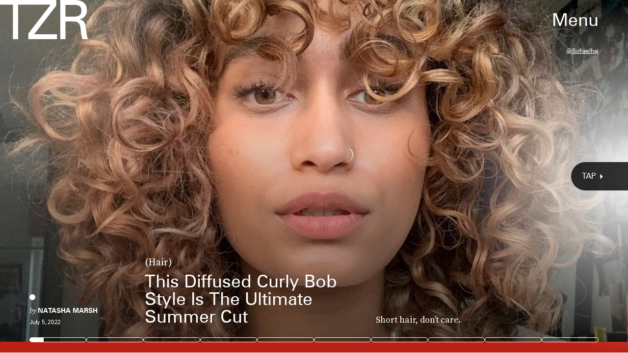

--- FILE ---
content_type: application/javascript
request_url: https://cdn2.bustle.com/2026/zoe/CardStoryPage-c8a49f89ff.js
body_size: 29272
content:
(globalThis.webpackChunk=globalThis.webpackChunk||[]).push([[213],{37(e,r,t){t.d(r,{A:()=>f});var n=t(7724),a=t(8401),o=t(7890),i=t(5843),l=Object.defineProperty,s=Object.defineProperties,c=Object.getOwnPropertyDescriptors,d=Object.getOwnPropertySymbols,p=Object.prototype.hasOwnProperty,u=Object.prototype.propertyIsEnumerable,m=(e,r,t)=>r in e?l(e,r,{enumerable:!0,configurable:!0,writable:!0,value:t}):e[r]=t,b=(e,r)=>{for(var t in r||(r={}))p.call(r,t)&&m(e,t,r[t]);if(d)for(var t of d(r))u.call(r,t)&&m(e,t,r[t]);return e};function f(e){const{href:r,children:t,onClick:l,className:d,sponsored:p,commerceTracking:u={}}=e,m=(0,i.E)(),f=a.A.wwwHost||e.wwwHost;let h=null==r?void 0:r.trim();if(!h)return t;const v=!(0,o.qC)(h,f);return v&&(h=m(h,u)),(0,n.Y)("a",(y=b(b({className:d,href:h,onClick:()=>null==l?void 0:l(r)},v&&{target:"_blank",rel:"noreferrer"}),p&&{rel:"sponsored"+(v?" noreferrer":"")}),s(y,c({children:t}))));var y}},263(e,r,t){t.d(r,{A:()=>w});var n=t(7724),a=t(9339),o=t(1450),i=t(6571),l=t(2267),s=t(9617),c=t(5365),d=Object.defineProperty,p=Object.defineProperties,u=Object.getOwnPropertyDescriptors,m=Object.getOwnPropertySymbols,b=Object.prototype.hasOwnProperty,f=Object.prototype.propertyIsEnumerable,h=(e,r,t)=>r in e?d(e,r,{enumerable:!0,configurable:!0,writable:!0,value:t}):e[r]=t,v=(e,r)=>{for(var t in r||(r={}))b.call(r,t)&&h(e,t,r[t]);if(m)for(var t of m(r))f.call(r,t)&&h(e,t,r[t]);return e},y=(e,r)=>p(e,u(r));const g=e=>{const{card:r,asset:t,className:a,mediaClassProperties:o,size:i,tabletBreakpoint:c,desktopBreakpoint:d}=e,{__typename:p,height:u,width:m}=t||{};if(t)return(0,n.FD)("div",{className:a,children:["Video"===p&&(0,n.Y)(l.A,y(v({},o),{video:t})),"Image"===p&&(0,n.Y)(s.A,y(v({},o),{card:r,image:t,size:i||[m,u],sizeMed:c,sizeLrg:d,noSpacing:!0}))]})};function w(e){const{card:r,cardContext:t,inQuizCard:l,style:s={},size:d,tabletBreakpoint:p,zoneId:u}=e,{fields:m,lists:b,buttonText:f,successText:h,foreground:v,newsletterBackground:y,formBackground:w}=r||{},{title:O,description:A}=m||{},P={className:s.cardMedia,mediaClass:s.media},[S,k]=(0,a.J0)(null),[C,N]=(0,a.J0)(!1);return(0,n.Y)("div",{className:(0,c.A)(s.wrapper,s[t],C&&s.subscribed,S&&s.withMessage,l&&s.mobiledocCard,l&&s.inQuizCard),children:(0,n.FD)("div",{className:s.cardNewsletter,children:[(0,n.Y)(g,{card:r,asset:y,className:s.background,mediaClassProperties:P,size:[414,736],tabletBreakpoint:[768,1350],desktopBreakpoint:[2e3,1090]}),(0,n.Y)(g,{asset:v,className:s.foreground,mediaClassProperties:P,size:d,tabletBreakpoint:p}),(0,n.FD)("div",{className:s.cardMeta,children:[(0,n.Y)("div",{className:s.cardTitle,children:O}),A&&(0,n.Y)(i.A,{className:s.cardDesc,mobiledocs:A}),(0,n.Y)(o.A,{style:s,ButtonComponent:function(e){const{className:r,submitting:t}=e;return(0,n.FD)("button",{className:r,disabled:t,type:"submit",children:[(0,n.Y)("div",{className:s.buttonText,children:f}),(0,n.Y)("div",{className:s.arrow})]})},InputWrapper:function({children:e}){return(0,n.FD)("div",{className:(0,c.A)(s.inputWrapper,w&&s.withBackground),children:[(0,n.Y)(g,{asset:w,className:s.formBackground,mediaClassProperties:P,size:[374,49],tabletBreakpoint:[500,56]}),e]})},newsletterLists:b,placeholder:"Enter your email",onSignup:()=>N(!0),onMessage:e=>k(e),source:"NewsletterCard",successMessage:h,errorMessage:"Oh Dear, your email isn’t valid",zoneId:u})]}),S&&(0,n.Y)("div",{className:s.message,children:S})]})})}},703(e,r,t){t.d(r,{A:()=>s});var n=t(7724);var a=t(5365),o=t(3982),i=t(1223),l=t(8804);function s(e){const{card:r,willAnimateIn:t,slideActive:s,willAnimateInClass:c,animateInClass:d}=e,{logo:p,foreground:u,background:m}=r||{};return(0,n.FD)("div",{className:"gqy",children:[m&&(0,n.Y)(i.A,{background:m}),u&&(0,n.Y)(o.A,{foreground:u,className:(0,a.A)(t&&c,s&&d)}),p&&(0,n.Y)(l.A,{logo:p})]})}},826(e,r,t){t.d(r,{A:()=>S});var n=t(7724),a=t(5542),o=t(2973),i=t(2778),l=t(5155),s=t(3313),c=t(6990),d=t(9617),p=t(2267),u=t(6702),m=t(7592),b=t(5365),f=Object.defineProperty,h=Object.defineProperties,v=Object.getOwnPropertyDescriptors,y=Object.getOwnPropertySymbols,g=Object.prototype.hasOwnProperty,w=Object.prototype.propertyIsEnumerable,O=(e,r,t)=>r in e?f(e,r,{enumerable:!0,configurable:!0,writable:!0,value:t}):e[r]=t,A=(e,r)=>{for(var t in r||(r={}))g.call(r,t)&&O(e,t,r[t]);if(y)for(var t of y(r))w.call(r,t)&&O(e,t,r[t]);return e},P=(e,r)=>h(e,v(r));function S(e){const{card:r,controlSpacing:t,eyebrow:f,isFull:h,isHeader:v,isFirstCardOnPage:y,inFeatureCardPage:g,inHotspotCard:w,size:O,sizeTabletUp:S,sizeDesktopUp:k,style:C={},title:N,model:j,cardContext:Y,showMeta:I,showSponsor:D,sponsorText:T,noSpacing:z}=e,{fields:x,media:E,settings:M}=r||{},{caption:F,alt:L,attribution:U,attributionUrl:R,linkUrl:B}=x||{},{treatment:W}=M||{},{__typename:H,height:V,width:X}=E||{},q=v||y?"h1":"div",{text:K,visible:_}=f||{},{id:Z,firstPublishedAt:$,publishedAt:J,authorConnection:Q}=j||{},{edges:G}=Q||{},ee={className:C.mediaWrapper,mediaClass:C.media},re=(0,a.X)(e,["natural"]);return(0,n.FD)("figure",{className:(0,b.A)(m.A.cardMedia,C.cardMedia,C[Y],t&&C.controlSpacing,h&&C.full,"Video"===H&&C.cardMediaVideo,g&&C.inFeatureCardPage,w&&C.inHotspotCard,re&&m.A.threshold),children:[I&&(K||N||D)&&(0,n.FD)("div",{className:C.cardMetaContainer,children:[(0,n.FD)("div",{className:C.eyebrowWrapper,children:[f&&K&&_&&(0,n.Y)("p",{className:(0,b.A)(m.A.cardEyebrow,C.cardEyebrow),children:`(${K})`}),D&&(0,n.Y)(s.A,{className:C.sponsor,modelID:Z,sponsorText:T})]}),N&&(0,n.Y)(q,{className:m.A.cardTitle,children:N})]}),"Image"===H&&(0,n.Y)(d.A,P(A({},ee),{alt:L,card:r,image:E,noSpacing:z,size:O||[X,V],sizeMed:S,sizeLrg:k})),"Video"===H&&(0,n.Y)(p.A,P(A(A({},e),ee),{customControls:!0,needsSpacing:!z,size:null,treatment:W,video:E})),B&&!t&&(0,n.Y)(l.A,{className:C.link,href:B,title:N}),(F||U)&&(0,n.FD)("figcaption",{className:(0,b.A)(m.A.caption,C.caption),children:[F&&(0,n.Y)(o.Ay,{mobiledocs:F}),U&&(0,n.Y)("cite",{className:C.credit,children:(0,n.Y)(i.A,{href:R,children:U})})]}),I&&G&&(0,n.Y)(u.A,{className:(0,b.A)(m.A.authors,C.authors),authors:G}),I&&J&&(0,n.Y)(c.A,{className:C.time,publishedAt:J,firstPublishedAt:$})]})}},883(e,r,t){t.d(r,{A:()=>m});var n=t(7724),a=t(6398);const o={wrapper:"Etp",cardProduct:"eAP",full:"FHS",controlSpacing:"x_k",product:"gAr",heading:"NbV",cardMetaContainer:"zGc",top:"gMq",bottom:"BFU",imageHolder:"HAW",image:"Y-9",priceText:"Xsc",hidePrice:"m6i",desc:"jLr",ctaText:"Eou",button:"lol",media:"vKE",source:"ar1",multiSource:"TxQ",buttonHolder:"n7V"};var i=Object.defineProperty,l=Object.defineProperties,s=Object.getOwnPropertyDescriptors,c=Object.getOwnPropertySymbols,d=Object.prototype.hasOwnProperty,p=Object.prototype.propertyIsEnumerable,u=(e,r,t)=>r in e?i(e,r,{enumerable:!0,configurable:!0,writable:!0,value:t}):e[r]=t;function m(e){return(0,n.Y)(a.A,(r=((e,r)=>{for(var t in r||(r={}))d.call(r,t)&&u(e,t,r[t]);if(c)for(var t of c(r))p.call(r,t)&&u(e,t,r[t]);return e})({},e),l(r,s({style:o,imageSize:[374],imageSizeTabletUp:[640],inHeader:!0}))));var r}},1149(e,r,t){t.d(r,{A:()=>m});var n=t(7724),a=t(9845);const o={cardOembed:"mTX",full:"sWx",controlSpacing:"Jgb",oembed:"Zi5",instagram:"jhF",cardMetaContainer:"t1s",eyebrowWrapper:"I8K",cardEyebrow:"QSY",cardTitle:"e7B",sponsor:"qFM",caption:"suM",authors:"kYc",time:"zCC",cardMeta:"pz4",header:"EXi"};var i=Object.defineProperty,l=Object.defineProperties,s=Object.getOwnPropertyDescriptors,c=Object.getOwnPropertySymbols,d=Object.prototype.hasOwnProperty,p=Object.prototype.propertyIsEnumerable,u=(e,r,t)=>r in e?i(e,r,{enumerable:!0,configurable:!0,writable:!0,value:t}):e[r]=t;function m(e){return(0,n.Y)(a.A,(r=((e,r)=>{for(var t in r||(r={}))d.call(r,t)&&u(e,t,r[t]);if(c)for(var t of c(r))p.call(r,t)&&u(e,t,r[t]);return e})({},e),l(r,s({style:o}))));var r}},1223(e,r,t){t.d(r,{A:()=>l});var n=t(7724);var a=t(7095),o=t(1938);const i=({background:e})=>{const{medium:r,high:t}=e,o=((0,a.f0)()?r:t)||r;return(0,n.Y)("div",{className:"RmW",children:(0,n.Y)("video",{autoPlay:!0,loop:!0,muted:!0,playsInline:!0,disableRemotePlayback:!0,className:"FJn",children:(0,n.Y)("source",{src:o.url,type:"video/mp4"})})})};function l({background:e}){const{medium:r,url:t}=e||{};return(0,n.FD)("div",{className:"JZK",children:[t&&(0,n.Y)("div",{className:"RmW",style:(0,o.T)(e)}),r&&(0,n.Y)(i,{background:e})]})}},1938(e,r,t){t.d(r,{T:()=>o,b:()=>a});var n=t(8448);const a=(e,r)=>(0,n.Ff)({src:e,params:r||{w:2e3}}),o=e=>({backgroundImage:`url('${a(null==e?void 0:e.url,null==e?void 0:e.params)}')`})},2096(e,r,t){t.d(r,{A:()=>m});var n=t(7724),a=t(826);const o={cardMedia:"MVF",full:"bX7",controlSpacing:"xuJ",cardEyebrow:"OFd",sponsor:"gwk",authors:"EA_",mediaWrapper:"q75",media:"poO",caption:"bxT",credit:"UUp",cardMetaContainer:"b61",eyebrowWrapper:"JaB",controls:"bdM",time:"aJi",link:"H2-"};var i=Object.defineProperty,l=Object.defineProperties,s=Object.getOwnPropertyDescriptors,c=Object.getOwnPropertySymbols,d=Object.prototype.hasOwnProperty,p=Object.prototype.propertyIsEnumerable,u=(e,r,t)=>r in e?i(e,r,{enumerable:!0,configurable:!0,writable:!0,value:t}):e[r]=t;function m(e){const{noSpacing:r=!0,size:t,sizeTabletUp:i,style:m}=e;return(0,n.Y)(a.A,(b=((e,r)=>{for(var t in r||(r={}))d.call(r,t)&&u(e,t,r[t]);if(c)for(var t of c(r))p.call(r,t)&&u(e,t,r[t]);return e})({},e),l(b,s({noSpacing:r,size:t||[414],sizeTabletUp:i||[1100],style:m||o}))));var b}},2267(e,r,t){t.d(r,{A:()=>m});var n=t(7724),a=t(9843);const o={controls:"JHj",volume:"LJm",muted:"nKF"};var i=Object.defineProperty,l=Object.defineProperties,s=Object.getOwnPropertyDescriptors,c=Object.getOwnPropertySymbols,d=Object.prototype.hasOwnProperty,p=Object.prototype.propertyIsEnumerable,u=(e,r,t)=>r in e?i(e,r,{enumerable:!0,configurable:!0,writable:!0,value:t}):e[r]=t;function m(e){const{style:r={}}=e;return(0,n.Y)(a.A,(t=((e,r)=>{for(var t in r||(r={}))d.call(r,t)&&u(e,t,r[t]);if(c)for(var t of c(r))p.call(r,t)&&u(e,t,r[t]);return e})({},e),i={videoStyle:o,controlsClasses:{controls:r.controls}},l(t,s(i))));var t,i}},2297(e,r,t){t.r(r),t.d(r,{default:()=>h});var n=t(7724),a=t(9390),o=t(4006),i=t(1845),l=t(3526),s=t(9889),c=t(8701),d=t(2749),p=Object.defineProperty,u=Object.getOwnPropertySymbols,m=Object.prototype.hasOwnProperty,b=Object.prototype.propertyIsEnumerable,f=(e,r,t)=>r in e?p(e,r,{enumerable:!0,configurable:!0,writable:!0,value:t}):e[r]=t;function h(e){return(0,n.Y)(o.Ay,((e,r)=>{for(var t in r||(r={}))m.call(r,t)&&f(e,t,r[t]);if(u)for(var t of u(r))b.call(r,t)&&f(e,t,r[t]);return e})({CardComponent:a.A,Loading:i.A,SocialShareButton:l.A,relatedText:"More from TZR",style:s.A,endPageStyle:c.A,buildTheme:d.me},e))}},2431(e,r,t){t.d(r,{A:()=>m});var n=t(7724),a=t(4970);const o={wrapper:"vW6",cardParagraph:"EfU",controlSpacing:"frm",cardTitle:"ZgE",time:"VhC",cardMetaContainer:"CPf",authors:"Ruw",cardParagraphContainer:"y9E",cardText:"zkI",cardSource:"Zuq",eyebrowWrapper:"myd",imageWrapper:"cbR",mediaAttribution:"W4U",sponsor:"oxo",fontSizeMobileXSmall:"atK",fontSizeMobileSmall:"Xt6",fontSizeMobileRegular:"Law",fontSizeMobileLarge:"QkI",fontSizeMobileXLarge:"vWp",fontSizeDesktopXSmall:"yMr",fontSizeDesktopSmall:"r_v",fontSizeDesktopRegular:"jJN",fontSizeDesktopLarge:"Huf",fontSizeDesktopXLarge:"VzA"};var i=Object.defineProperty,l=Object.defineProperties,s=Object.getOwnPropertyDescriptors,c=Object.getOwnPropertySymbols,d=Object.prototype.hasOwnProperty,p=Object.prototype.propertyIsEnumerable,u=(e,r,t)=>r in e?i(e,r,{enumerable:!0,configurable:!0,writable:!0,value:t}):e[r]=t;function m(e){return(0,n.Y)(a.A,(r=((e,r)=>{for(var t in r||(r={}))d.call(r,t)&&u(e,t,r[t]);if(c)for(var t of c(r))p.call(r,t)&&u(e,t,r[t]);return e})({},e),l(r,s({tabletBreakpoint:[140,140],desktopBreakpoint:[320,320],size:[140,140],style:o}))));var r}},2503(e,r,t){t.d(r,{EX:()=>b,O4:()=>m,WQ:()=>v,cg:()=>f,kA:()=>g,rP:()=>h,z4:()=>y});var n=t(7724),a=t(3088),o=t(460),i=t(2371),l=Object.defineProperty,s=Object.getOwnPropertySymbols,c=Object.prototype.hasOwnProperty,d=Object.prototype.propertyIsEnumerable,p=(e,r,t)=>r in e?l(e,r,{enumerable:!0,configurable:!0,writable:!0,value:t}):e[r]=t,u=(e,r)=>{for(var t in r||(r={}))c.call(r,t)&&p(e,t,r[t]);if(s)for(var t of s(r))d.call(r,t)&&p(e,t,r[t]);return e};function m(e){return(0,n.Y)(a.A,u({},o.Ay.getAdProps(u({adType:i.m0},e))))}function b(e){return(0,n.Y)(a.A,u({},o.Ay.getAdProps(u({adType:i.gA},e))))}function f(e){return(0,n.Y)(a.A,u({},o.Ay.getAdProps(u({adType:i.sJ},e))))}function h(e){return(0,n.Y)(a.A,u({},o.Ay.getAdProps(u({adType:i.xI},e))))}function v(e){return(0,n.Y)(a.A,u({},o.Ay.getAdProps(u({adType:i.eG},e))))}function y(e){return(0,n.Y)(a.A,u({},o.Ay.getAdProps(u({adType:i.Bn},e))))}function g(e){return(0,n.Y)(a.A,u({},o.Ay.getAdProps(u({adType:i.Ef},e))))}},2778(e,r,t){t.d(r,{A:()=>b});var n=t(7724),a=t(7890),o=Object.defineProperty,i=Object.defineProperties,l=Object.getOwnPropertyDescriptors,s=Object.getOwnPropertySymbols,c=Object.prototype.hasOwnProperty,d=Object.prototype.propertyIsEnumerable,p=(e,r,t)=>r in e?o(e,r,{enumerable:!0,configurable:!0,writable:!0,value:t}):e[r]=t,u=(e,r)=>{for(var t in r||(r={}))c.call(r,t)&&p(e,t,r[t]);if(s)for(var t of s(r))d.call(r,t)&&p(e,t,r[t]);return e},m=(e,r)=>i(e,l(r));function b(e){const{children:r,className:t,href:o,onClick:i,rel:l,Tag:s,target:c,title:d}=e,p=o&&"string"==typeof o&&(0,a.bI)(o,c,l);p&&e["data-skimlink"]&&(p["data-skimlink"]=!0);const b={className:t,onClick:i,title:d};return p?(0,n.Y)("a",m(u(u({},b),p),{children:r})):s?(0,n.Y)(s,m(u({},b),{children:r})):r||null}},2796(e,r,t){t.d(r,{A:()=>m});var n=t(7724),a=t(9412);const o={cardHeadline:"jhB",controlSpacing:"R3Y",cardMeta:"UPg",imageWrapper:"xXU",media:"A7E",imageAttribution:"DmE",cardDeck:"KY-",meta:"epw",fontSizeMobileXSmall:"C_Z",fontSizeMobileSmall:"dG4",fontSizeMobileRegular:"wSd",fontSizeMobileLarge:"Yk6",fontSizeMobileXLarge:"XaI",cardTitle:"tgP",fontSizeDesktopXSmall:"D22",fontSizeDesktopSmall:"lnW",fontSizeDesktopRegular:"wrU",fontSizeDesktopLarge:"Ue5",fontSizeDesktopXLarge:"nlx"};var i=Object.defineProperty,l=Object.defineProperties,s=Object.getOwnPropertyDescriptors,c=Object.getOwnPropertySymbols,d=Object.prototype.hasOwnProperty,p=Object.prototype.propertyIsEnumerable,u=(e,r,t)=>r in e?i(e,r,{enumerable:!0,configurable:!0,writable:!0,value:t}):e[r]=t;function m(e){const{isFull:r}=e,t=r?[400,600]:[400,400],i=r?[1050,580]:[1050,520];return(0,n.Y)(a.A,(m=((e,r)=>{for(var t in r||(r={}))d.call(r,t)&&u(e,t,r[t]);if(c)for(var t of c(r))p.call(r,t)&&u(e,t,r[t]);return e})({},e),l(m,s({noSpacing:!0,desktopBreakpoint:i,tabletBreakpoint:[944,842],size:t,style:o}))));var m}},2850(e,r,t){t.d(r,{F:()=>n});const n=new(t(9095).A)({CardZone:{type:"d1",action:"d2",label:"d3",zoneId:"d4",cardId:"d5",destinationUrl:"d6"}})},2973(e,r,t){t.d(r,{Ay:()=>f,Of:()=>v,tr:()=>h});var n=t(7724),a=t(1765),o=t(6571),i=Object.defineProperty,l=Object.defineProperties,s=Object.getOwnPropertyDescriptors,c=Object.getOwnPropertySymbols,d=Object.prototype.hasOwnProperty,p=Object.prototype.propertyIsEnumerable,u=(e,r,t)=>r in e?i(e,r,{enumerable:!0,configurable:!0,writable:!0,value:t}):e[r]=t,m=(e,r)=>{for(var t in r||(r={}))d.call(r,t)&&u(e,t,r[t]);if(c)for(var t of c(r))p.call(r,t)&&u(e,t,r[t]);return e},b=(e,r)=>l(e,s(r));function f(e){const r=e,{allowHeadings:t=!0,allowLinks:i=!0,allowLists:l}=r,s=((e,r)=>{var t={};for(var n in e)d.call(e,n)&&r.indexOf(n)<0&&(t[n]=e[n]);if(null!=e&&c)for(var n of c(e))r.indexOf(n)<0&&p.call(e,n)&&(t[n]=e[n]);return t})(r,["allowHeadings","allowLinks","allowLists"]),u=m(m(m({aside:a.FK,blockquote:a.FK,p:a.FK,"pull-quote":a.FK},!t&&{h1:a.FK,h2:a.FK}),!i&&{a:a.FK}),!l&&{ol:a.FK,ul:a.FK});return(0,n.Y)(o.A,b(m({},s),{TagMap:u,vdomOnly:!0}))}function h(e){const{mobiledocs:r}=e;if(r)return"string"==typeof r?r:(0,n.Y)(f,b(m({},e),{allowLinks:!1}))}function v(e){const r={aside:a.FK,blockquote:a.FK,p:a.FK,"pull-quote":a.FK,ol:a.FK,ul:a.FK,h1:"p",h2:"p"};return(0,n.Y)(o.A,b(m({},e),{TagMap:r,vdomOnly:!0}))}},3302(e,r,t){t.d(r,{A:()=>m});var n=t(7724),a=t(6398);const o={wrapper:"c_W",cardProduct:"VYE",full:"Om_",controlSpacing:"r-b",product:"Tm9",top:"AXn",priceText:"lCi",hidePrice:"ybF",bottom:"yXa",desc:"lka",heading:"J6T",button:"bdW",ctaText:"mT4",imageHolder:"O7i",image:"Eiz",cardMetaContainer:"wsA",source:"a2g"};var i=Object.defineProperty,l=Object.defineProperties,s=Object.getOwnPropertyDescriptors,c=Object.getOwnPropertySymbols,d=Object.prototype.hasOwnProperty,p=Object.prototype.propertyIsEnumerable,u=(e,r,t)=>r in e?i(e,r,{enumerable:!0,configurable:!0,writable:!0,value:t}):e[r]=t;function m(e){return(0,n.Y)(a.A,(r=((e,r)=>{for(var t in r||(r={}))d.call(r,t)&&u(e,t,r[t]);if(c)for(var t of c(r))p.call(r,t)&&u(e,t,r[t]);return e})({},e),l(r,s({imageSize:[374],imageSizeTabletUp:[800],inHeader:!0,style:o}))));var r}},3313(e,r,t){t.d(r,{A:()=>l});var n=t(7724),a=t(2503);const o={sponsorHolder:"JOT",sponsor:"KS5",sponsorIntro:"Izs",sponsorName:"cWT",sponsorBy:"c3b",sponsorImage:"PWd",inHub:"Fsv",wrapped:"eFu"};var i=t(5365);function l(e){const{className:r,inHub:t,modelID:l,sponsorText:s,wrapped:c}=e,d=(0,i.A)(o.sponsorHolder,r,c&&o.wrapped,t&&o.inHub);return s?(0,n.Y)("div",{className:d,children:(0,n.Y)("span",{className:o.sponsorBy,children:s})}):(0,n.Y)(a.O4,{className:d,style:o,modelID:l})}},3526(e,r,t){t.d(r,{A:()=>Y});var n=t(7724),a=t(8401),o=t(9339),i=t(7890),l=t(4450),s=t(5365),c=Object.defineProperty,d=Object.defineProperties,p=Object.getOwnPropertyDescriptors,u=Object.getOwnPropertySymbols,m=Object.prototype.hasOwnProperty,b=Object.prototype.propertyIsEnumerable,f=(e,r,t)=>r in e?c(e,r,{enumerable:!0,configurable:!0,writable:!0,value:t}):e[r]=t;const h=(0,i.Zl)(),v={facebook:"Share",x:"Post",mailto:"Send via email",copyLink:"Copy link"},y={facebook:[555,655],x:[575,250],mailto:[765,528]},g={copyLink(e){const{url:r}=e||{};return r},facebook(e){const{url:r,quote:t}=e||{},n=(a=((e,r)=>{for(var t in r||(r={}))m.call(r,t)&&f(e,t,r[t]);if(u)for(var t of u(r))b.call(r,t)&&f(e,t,r[t]);return e})({},h),d(a,p({utm_term:"share"})));var a;const o="?"+Object.keys(n).map((e=>`${e}=${n[e]}`)).join("&"),i=t?`&quote=${encodeURIComponent(t)}`:"";return"https://www.facebook.com/sharer/sharer.php?u="+encodeURIComponent(r+o)+i},mailto(e){const{url:r}=e||{};let t="mailto:?to=";return t+=`&subject=${encodeURIComponent(`Check out this cool story on ${a.A.title}!`)}`,t+=`&body=${encodeURIComponent(r)}`,t},x(e){const{url:r,text:t,via:n}=e||{};let a="https://x.com/intent/post?url="+encodeURIComponent(r);return t&&(a+="&text="+encodeURIComponent(t)),n&&(a+="&via="+encodeURIComponent(n)),a}};function w(e){var r;const{className:t,service:a,style:c={},tooltip:d="Copied!"}=e,p=null==(r=g[a])?void 0:r.call(g,e),u="copyLink"===a,[m,b]=(0,o.J0)(!1),f=(e,r,t)=>{e.preventDefault(),e.stopPropagation();const{onClick:n}=this.props;if(u)(0,i.q9)(t),b(!0),setTimeout((()=>b(!1)),500);else{const[e,n]=y[r];!function(e,r,t){const n=window.screen,a=n.width/2-r/2,o="width="+r+",height="+t+",top="+(n.height/2-t/2)+",left="+a;window.open(e,"top",o)}(t,e,n)}n&&n()};return(0,n.Y)(l.Ao,{className:(0,s.A)(c.shareButton,t),onClick:e=>f(e,a,p),service:a,title:v[a],url:p,children:m&&u&&(0,n.Y)("div",{className:c.tooltip,children:d})})}const O={shareButton:"HEz",tooltip:"tTo"};var A=Object.defineProperty,P=Object.defineProperties,S=Object.getOwnPropertyDescriptors,k=Object.getOwnPropertySymbols,C=Object.prototype.hasOwnProperty,N=Object.prototype.propertyIsEnumerable,j=(e,r,t)=>r in e?A(e,r,{enumerable:!0,configurable:!0,writable:!0,value:t}):e[r]=t;function Y(e){return(0,n.Y)(w,(r=((e,r)=>{for(var t in r||(r={}))C.call(r,t)&&j(e,t,r[t]);if(k)for(var t of k(r))N.call(r,t)&&j(e,t,r[t]);return e})({},e),P(r,S({style:O,via:"TZR"}))));var r}},3982(e,r,t){t.d(r,{A:()=>i});var n=t(7724);var a=t(5365),o=t(1938);function i(e){const{foreground:r,onClick:t,className:i}=e;return(0,n.Y)("div",{className:(0,a.A)("CI1",i),children:(0,n.Y)("div",{className:"U4M",style:r&&(0,o.T)(r),onClick:t})})}},4006(e,r,t){t.d(r,{jx:()=>z,vT:()=>E,Ay:()=>L});var n=t(7724),a=t(1765),o=t(9339),i=t(9729);const l=new(t(9095).A)({CardStoryPage:{action:"d1",direction:"d2",method:"d3",zoneId:"d4",category:"d5",label:"d6",nextPageId:"d7",index:"m1",percentComplete:"m2",totalCards:"m3",cardDuration:"m4",totalDuration:"m5"}}),s="End card story",c="Enter card",d="Exit card",p="Start card story";var u=t(6753),m=t(5282),b=t(3636),f=t(6167),h=t(1654);const v=e=>{(e=>"touches"in e)(e)&&e.touches.length<2&&e.preventDefault&&e.preventDefault()};var y=t(5585),g=t(7647);var w=t(5365),O=Object.defineProperty,A=Object.defineProperties,P=Object.getOwnPropertyDescriptors,S=Object.getOwnPropertySymbols,k=Object.prototype.hasOwnProperty,C=Object.prototype.propertyIsEnumerable,N=(e,r,t)=>r in e?O(e,r,{enumerable:!0,configurable:!0,writable:!0,value:t}):e[r]=t,j=(e,r)=>{for(var t in r||(r={}))k.call(r,t)&&N(e,t,r[t]);if(S)for(var t of S(r))C.call(r,t)&&N(e,t,r[t]);return e},Y=(e,r)=>A(e,P(r)),I=(e,r,t)=>N(e,"symbol"!=typeof r?r+"":r,t);function D(e){const{children:r,className:t,index:a,model:i,preload:l,theme:s}=e,{elementRef:c}=function(e){const{buildTheme:r,model:t,page:n,updateOnInfiniteScroll:a}=e,i=(0,o.li)(null),l=(0,o.Kr)((()=>{const{theme:a}=e;if(a)return a;const{header:o}=n||t||{};return null==r?void 0:r(null==o?void 0:o.card)}),[]);return(0,o.vJ)((()=>{let e;const r=(0,f.sg)((()=>{null==e||e.disconnect(),t()}),180),t=()=>{var r;if(!i.current||!l)return;const t=(null==(r=window.visualViewport)?void 0:r.height)||window.innerHeight;e=new IntersectionObserver((([e])=>{e.isIntersecting&&(0,h.CJ)("metaColor",(null==l?void 0:l["--metaColor"])||(null==l?void 0:l["--slot1"]),document.querySelector("header"))}),{rootMargin:`0px 0px ${-1*(t-40)}px 0px`}),e.observe(i.current)};return t(),a&&window.addEventListener("resize",r),()=>{null==e||e.disconnect(),a&&window.removeEventListener("resize",r)}}),[]),{elementRef:i,theme:l}}({model:i,theme:s});return(0,o.vJ)((()=>{l&&c.current.classList.remove("c7_")}),[l]),(0,n.Y)("div",{className:t,ref:c,style:{zIndex:a},children:r})}function T(e){const{className:r,disabled:t,label:a,onClick:i,onLongPressDown:l,onLongPressUp:s,onScreen:c}=e,d=function(e){const{delay:r=300,onClick:t,onLongPressDown:n,onLongPressUp:a,shouldPreventDefault:i=!0}=e,l=(0,o.li)(null),s=(0,o.li)(null),c=(0,o.li)(!1),d=(e,r=!0)=>{l.current&&clearTimeout(l.current),r&&!c.current?t(e):a(e),c.current=!1,i&&s.current&&s.current.removeEventListener("touchend",v)},p="undefined"!=typeof window&&"ontouchstart"in window;return{[p?"onTouchStart":"onMouseDown"]:e=>{i&&e.target&&(e.target.addEventListener("touchend",v,{passive:!1}),s.current=e.target),l.current=setTimeout((()=>{n(e),c.current=!0}),r)},[p?"onTouchEnd":"onMouseUp"]:d,onMouseLeave:e=>d(e,!1)}}({onClick:()=>!t&&i(),onLongPressDown:l,onLongPressUp:s});return(0,n.Y)("button",Y(j({},c&&d),{"aria-label":a,className:(0,w.A)("dZ0",(t||!c)&&"BsH",r)}))}function z(e){const{style:r={}}=e;return(0,n.FD)("div",{className:(0,w.A)("ESL",r.callout),children:[(0,n.Y)("div",{className:(0,w.A)("yJR",r.radialGradient)}),(0,n.Y)("div",{className:(0,w.A)("GkS",r.tap),children:(0,n.FD)("div",{className:(0,w.A)("El6",r.tapText),children:["Tap ",(0,n.Y)("span",{className:(0,w.A)("dUl",r.tapTextArrow)})]})})]})}function x(e){const{cardSlides:r,currentPageIndex:t,editing:a,isContentCard:o,style:i={},timerPaused:l}=e;return(o?r.concat([{id:"end"}]):r).map((({id:e},r)=>(0,n.Y)("div",{className:(0,w.A)("Qrb",i.navItem,r<t&&"ieS",r===t&&(a||o?"ieS":"puf"),l&&"qlw")},e)))}function E(e){var r,t;const{BottomProgressComponent:a,buildTheme:o,cardSlides:i,cardThemes:l,currentPageIndex:s,editing:c,isContentCard:d,model:p,ShareButtonsComponent:u,sponsored:m,style:b={},themeCard:f,timerPaused:v}=e,y=i.length,g=(null==(r=i[s])?void 0:r.id)||(null==(t=i[0])?void 0:t.id),O=g&&((null==l?void 0:l[g])||(null==o?void 0:o(f))),A=(!d||O)&&(0,h.vA)({"--navColor":(null==O?void 0:O["--navColor"])||"#000","--blendMode":(null==O?void 0:O["--cardBlendMode1"])||"none"},`nav-${(null==p?void 0:p.id)||g}`);return(0,n.FD)("div",{className:(0,w.A)("mYV",b.navContainer,A&&A.className),style:{zIndex:y+2},children:[A&&(0,n.Y)("style",{children:A.style}),u,(0,n.FD)("div",{className:(0,w.A)("Ltp","q9j",b.nav),children:[m&&(0,n.Y)("div",{className:(0,w.A)("v8e",b.adText),children:"AD"}),a?(0,n.Y)(a,{cardSlides:i,currentPageIndex:s,editing:c,isContentCard:d,timerPaused:v}):(0,n.Y)(x,{cardSlides:i,currentPageIndex:s,editing:c,isContentCard:d,style:b,timerPaused:v})]})]})}const M=12e3;class F extends a.uA{constructor(e){super(...arguments),I(this,"initializeObserver",(()=>{var e;const{editing:r}=this.props;this.halfMarker&&!r&&(null==(e=this.observer)||e.disconnect(),this.observer=new IntersectionObserver((([e])=>{e.isIntersecting?this.setState({onScreen:!0},this.unPausePageTimer):this.setState({onScreen:!1},this.pausePageTimer)}),{rootMargin:"0px 0px 0px 0px"}),this.observer.observe(this.halfMarker))})),I(this,"onWindowBlur",(()=>{this.blurred=!0,this.pausePageTimer()})),I(this,"onWindowFocus",(()=>{this.blurred=!1,this.unPausePageTimer()})),I(this,"unPausePageTimer",(()=>{const{cardSlides:e}=this.props,{onScreen:r}=this.state;this.pageTimer||e.length<=1||this.blurred||!r||(this.setState({timerPaused:!1}),this.startPageTimer())})),I(this,"pausePageTimer",(()=>{const{cardSlides:e}=this.props,{timerPaused:r}=this.state;!this.pageTimer||e.length<=1||r||(this.setState({timerPaused:!0}),clearTimeout(this.pageTimer),this.pageTimer=null,this.timeDelay-=Date.now()-this.timeStart)})),I(this,"startPageTimer",(()=>{const{currentPageIndex:e}=this.state,{cardSlides:r,editing:t}=this.props,n=r.length;t||n<=1||(clearTimeout(this.pageTimer),this.timeStart=Date.now(),this.pageTimer=setTimeout((()=>{this.pageTimer=null,this.timeDelay=M,e>=n-1?this.nextArticle():this.next({method:"Timer"})}),this.timeDelay))})),I(this,"nextArticle",(()=>{const{model:e,routeSwitcher:r}=this.props,{related:t}=e||{},{nodes:n=[]}=t||{},{id:a,path:o}=n[0]||{};o&&(r.transitionTo(o),this.trackNextArticle({id:a,method:"Timer"}))})),I(this,"trackNextArticle",(({id:e,method:r})=>{const{currentPageIndex:t}=this.state,{trackCardStoryEvent:n}=this.props;n({action:"View next story",index:t,method:r,nextPageId:e})})),I(this,"onMessage",(({data:e})=>{if(!this.props.editing)return;const{eventType:r,index:t}=e;"FOCUS"===r&&this.setState({currentPageIndex:t})})),I(this,"syncEditor",(e=>{this.props.editing&&window.parent.postMessage({eventType:"PAGECHANGED",index:e},"*")})),I(this,"onVisibilityChange",(()=>{"hidden"===document.visibilityState&&this.props.trackCardStoryEvent({action:s,index:this.state.currentPageIndex})})),I(this,"handleKeys",(e=>{const{keyCode:r,target:t}=e,{onScreen:n}=this.state;"input"!==t.nodeName.toLowerCase()&&(-1!==b.aT.indexOf(r)&&n?this.next({method:"Keypress"}):-1!==b.QY.indexOf(r)&&n&&this.prev({method:"Keypress"}))})),I(this,"onResize",(0,f.sg)((()=>{this.initializeObserver()}),180)),I(this,"next",(e=>{const{cardSlides:r}=this.props,{currentPageIndex:t,onScreen:n}=this.state;t>=r.length-1||!n||this.onPagination(t+1,Y(j({},e),{direction:"Next"}))})),I(this,"prev",(e=>{const{currentPageIndex:r,onScreen:t}=this.state;0!==r&&t&&this.onPagination(r-1,Y(j({},e),{direction:"Previous"}))})),I(this,"onPagination",((e,r)=>{var t;const{cardSlides:n,currentModel:a,trackCardStoryEvent:o}=this.props;this.timeDelay=M,this.setState({currentPageIndex:e},this.startPageTimer),this.syncEditor(e),o(Y(j({},r),{action:d,index:this.state.currentPageIndex})),o({action:e===n.length-1?"Complete card story":c,index:e}),null==(t=i.L)||t.send({model:a,page:e+1})}));const{buildTheme:r,model:t}=e,{cardZones:n=[],currentPage:a}=t||{},o=a||0;this.timeDelay=M,this.state={animation:!1,currentPageIndex:o,direction:null,onScreen:!0,showOverlay:!1,timerPaused:!0},this.cardThemes={},r&&n.forEach((e=>{this.cardThemes[e.id]=r(e.card)}))}componentDidMount(){const{trackCardStoryEvent:e}=this.props,{currentPageIndex:r}=this.state;this.onResize(),window.addEventListener("resize",this.onResize,{passive:!0}),window.addEventListener("keyup",this.handleKeys),window.addEventListener("message",this.onMessage),window.addEventListener("blur",this.onWindowBlur),window.addEventListener("focus",this.onWindowFocus),document.addEventListener("visibilitychange",this.onVisibilityChange),e({action:p,index:r}),e({action:c,index:r})}componentWillUnmount(){var e;clearTimeout(this.pageTimer),null==(e=this.observer)||e.disconnect(),window.removeEventListener("resize",this.onResize),window.removeEventListener("keyup",this.handleKeys),window.removeEventListener("message",this.onMessage),window.removeEventListener("blur",this.onWindowBlur),window.removeEventListener("focus",this.onWindowFocus),document.removeEventListener("visibilitychange",this.onVisibilityChange),this.props.trackCardStoryEvent({action:s,index:this.state.currentPageIndex})}render(){const{currentPageIndex:e,onScreen:r,timerPaused:t}=this.state||{},{cardThemes:a={}}=this,{BottomProgressComponent:o,CardComponent:i,cardSlides:l,editing:s,endPageStyle:c,hasEndCard:d,Loading:p,MetaComponent:m,model:b,pageIndex:f,relatedText:h,SocialShareButton:v,style:O={},trackCardStoryEvent:A}=this.props,{__typename:P,creatingCard:S,url:k,sponsored:C,related:N}=b||{},{nodes:j}=N||{},Y=0===e,I=l.length,x=e>=l.length-1,M=I>1,F=["facebook","x","copyLink","mailto"];return s&&S?(0,n.Y)(p,{fullPage:!0}):(0,n.Y)(u.Y0,{alwaysPauseOffScreen:!0,autoplay:!0,muted:!0,children:(0,n.FD)("div",{className:(0,w.A)("a3Q",O.cardStoryWrapper),children:[(0,n.Y)("div",{className:"HRT",ref:e=>this.halfMarker=e}),(0,n.Y)(T,{className:"roE",disabled:Y,label:"Previous Page",onClick:()=>this.prev({method:"Tap"}),onLongPressDown:this.pausePageTimer,onLongPressUp:this.unPausePageTimer,onScreen:r}),(0,n.Y)(T,{className:"w-X",disabled:x&&!d,label:"Next Page",onClick:()=>this.next({method:"Tap"}),onLongPressDown:this.pausePageTimer,onLongPressUp:this.unPausePageTimer,onScreen:r}),l.map(((r,o)=>{const s=o===e-1,d=e+3>o&&o>e,p=s||d,u=o===e,v=u?"PG2":p&&"c7_",A=s||d||u,S="endCard"===r,{card:k,id:N}=S?l[0]:r,Y=a[N];return A&&(0,n.Y)(D,{className:(0,w.A)("k0L",O.cardStoryPage,v),index:o,model:r,pageIndex:f,preload:p,theme:Y,children:S?(0,n.Y)(y.A,{isActive:u,onRelatedClick:e=>this.trackNextArticle({id:e,method:"Tap"}),relatedText:h,relatedContent:j,style:c,theme:Y,timerPaused:t}):(0,n.Y)(g.A,{card:k,CardComponent:i,cardContext:"cardStoryPage",className:(0,w.A)("Ni9",O.cardZone,0===o&&O.firstCard),index:o,inCardStoryPage:!0,isFirstCardOnPage:0===o,lazy:0!==o,MetaComponent:0===o&&m,model:0===o&&b,pageType:P,showSponsor:C&&0===o,slideActive:u,willAnimateIn:d,zoneId:N})},N)})),M&&(0,n.FD)(n.FK,{children:[(0,n.Y)(E,{BottomProgressComponent:o,cardSlides:l,cardThemes:a,currentPageIndex:e,editing:s,ShareButtonsComponent:x&&!(C||s)&&(0,n.Y)("div",{className:(0,w.A)("p04",O.iconContainer),children:(0,n.Y)("div",{className:(0,w.A)("Q56",O.shareButtons),children:null==F?void 0:F.map((r=>(0,n.Y)(v,{onClick:()=>{A({action:"Share",index:e,label:r,method:"Tap"})},service:r,url:k},r)))})}),sponsored:C,style:O,timerPaused:t}),Y&&r&&!s&&(0,n.Y)(z,{style:O})]})]})})}}function L(e){const{editing:r,hasEndCard:t=!0,model:n={}}=e,{cardZones:i=[],id:u,sponsored:b}=n,f=(0,m.s9)(),h=(0,o.Kr)((()=>[...i,...!t||r||b?[]:["endCard"]]),[i,t,b]),v=function(e){const{cardSlides:r,pageId:t}=e,[n,a]=(0,o.J0)(null),[i,u]=(0,o.J0)(null);return(0,o.hb)((e=>{const{action:o,direction:m,index:b,label:f,method:h,nextPageId:v}=e,y=r[b],g="endCard"!==y?null==y?void 0:y.id:void 0,w=r.length,O=Number((b/(w-1)).toFixed(2)),A={action:o,category:"Card Story",direction:m,index:b,label:f,method:h,nextPageId:v,pageId:t.toString(),percentComplete:O,totalCards:w,zoneId:null==g?void 0:g.toString()};o===p?a(Date.now()):o===s&&n?A.totalDuration=Number(((Date.now()-n)/1e3).toFixed(1)):o===c?u(Date.now()):o===d&&i&&(A.cardDuration=Number(((Date.now()-i)/1e3).toFixed(1)),u(null)),l.send("CardStoryPage",A)}),[r,i,t,n])}({cardSlides:h,pageId:u});return(0,a.n)(F,Y(j(j({},e),f),{cardSlides:h,key:u,trackCardStoryEvent:v}))}},4146(e,r,t){t.d(r,{A:()=>b});var n=t(7724),a=t(9339);var o=t(5365),i=t(3982),l=t(1223),s=t(8804),c=t(1938),d=t(2850),p=t(5282);const u=({sendEvent:e,choice:r,url:t})=>()=>{e({action:"Tap",label:r,destinationUrl:t}),window.open(t)};function m(e){const{setResult:r}=e;return(0,n.FD)("div",{className:"xoN",children:[(0,n.Y)("a",{className:"Jkt",onClick:()=>r("left")}),(0,n.Y)("a",{className:"ch8",onClick:()=>r("right")})]})}function b(e){const{card:r,willAnimateIn:t,slideActive:b,willAnimateInClass:f,animateInClass:h}=e,{id:v,type:y,logo:g,foreground:w,resultA:O,resultB:A,background:P,fields:S}=r||{},{urlA:k,urlB:C}=S||{},{currentModel:N}=(0,p.s9)(),[j,Y]=(0,a.J0)(null),I=e=>{const{action:r,label:t,destinationUrl:n}=e,a={pageId:null==N?void 0:N.id,cardId:v,type:y,action:r,label:t,destinationUrl:n};d.F.send("CardZone",a)};return(0,n.FD)("div",{className:"xvu",children:[P&&(0,n.Y)(l.A,{background:P}),w&&null===j&&(0,n.FD)(n.FK,{children:[(0,n.Y)(i.A,{foreground:w,className:(0,o.A)(t&&f,b&&h)}),(0,n.Y)(m,{setResult:e=>{"left"===e?(Y("A"),I({action:"Vote",label:"A"})):"right"===e&&(Y("B"),I({action:"Vote",label:"B"}))}})]}),O&&"A"===j&&(0,n.Y)(i.A,{className:"qIq",foreground:O,onClick:k&&u({choice:j,url:k,sendEvent:I})}),A&&"B"===j&&(0,n.Y)(i.A,{className:"qIq",foreground:A,onClick:C&&u({choice:j,url:C,sendEvent:I})}),g&&(0,n.Y)(s.A,{logo:g}),O&&(0,n.Y)("link",{rel:"preload",href:(0,c.b)(O.url),as:"image"}),A&&(0,n.Y)("link",{rel:"preload",href:(0,c.b)(A.url),as:"image"})]})}},4288(e,r,t){t.d(r,{wj:()=>p,W$:()=>d});var n=t(7724),a=t(1765),o=t(9339),i=t(5589);const l=(0,a.q6)({});Object.defineProperty,Object.getOwnPropertySymbols,Object.prototype.hasOwnProperty,Object.prototype.propertyIsEnumerable;const s={CardEvent:{action:"d1",label:"d2",placementId:"d3",lineItemId:"d4",requestId:"d5",cardType:"d6",cardZoneId:"d7",parentCardZoneId:"d8",assetId:"d9",behavior:"d10",option:"d11",time:"m1",index:"m2"}},c=(0,a.q6)({}),d=()=>(0,o.NT)(c);function p(e){var r,t,a;const{cardZone:d,children:p,index:u,parentCardZone:m}=e,{card:b,id:f}=d||{},{id:h}=m||{},v=(null==(a=null==(t=null==(r=null==b?void 0:b.product)?void 0:r.sources)?void 0:t[0])?void 0:a.linkUrl)||void 0,{adTrackingData:y}=(0,o.NT)(l),{lineItemId:g,placementId:w,requestId:O}=y||{},A={cardType:null==b?void 0:b.__typename,cardZoneId:f,index:u,lineItemId:g,parentCardZoneId:h,placementId:w,requestId:O,option:v},P=(0,o.li)(null),S=(0,i.z)({contextData:A,element:P,eventMap:s});return(0,n.Y)(c.Provider,{value:{cardZone:d,elementRef:P,parentCardZone:m,trackCardEvent:S},children:p})}},4325(e,r,t){t.d(r,{A:()=>m});var n=t(7724),a=t(9412);const o={cardHeadline:"HEt",controlSpacing:"XKR",cardMeta:"EVz",cardDeck:"qm8",imageWrapper:"OVI",imageAttribution:"Ta5",meta:"y2b",fontSizeMobileXSmall:"uZ5",fontSizeMobileSmall:"ii4",fontSizeMobileRegular:"wYt",fontSizeMobileLarge:"izS",fontSizeMobileXLarge:"whA",full:"Cyb",cardTitle:"pwg",fontSizeDesktopXSmall:"DWQ",fontSizeDesktopSmall:"iSu",fontSizeDesktopRegular:"Rlf",fontSizeDesktopLarge:"MHL",fontSizeDesktopXLarge:"dp2"};var i=Object.defineProperty,l=Object.defineProperties,s=Object.getOwnPropertyDescriptors,c=Object.getOwnPropertySymbols,d=Object.prototype.hasOwnProperty,p=Object.prototype.propertyIsEnumerable,u=(e,r,t)=>r in e?i(e,r,{enumerable:!0,configurable:!0,writable:!0,value:t}):e[r]=t;function m(e){return(0,n.Y)(a.A,(r=((e,r)=>{for(var t in r||(r={}))d.call(r,t)&&u(e,t,r[t]);if(c)for(var t of c(r))p.call(r,t)&&u(e,t,r[t]);return e})({},e),l(r,s({tabletBreakpoint:[252,360],size:[140,200],style:o}))));var r}},4385(e,r,t){t.d(r,{A:()=>m});var n=t(7724),a=t(9412);const o={cardHeadline:"Ak6",controlSpacing:"rf3",cardMeta:"HG4",eyebrowWrapper:"H0l",cardDeck:"uRt",meta:"nKn",imageWrapper:"daF",imageAttribution:"j29",media:"geM",fontSizeMobileXSmall:"_9y",fontSizeMobileSmall:"ROm",fontSizeMobileRegular:"rRO",fontSizeMobileLarge:"LjQ",fontSizeMobileXLarge:"ZaC",cardTitle:"cS4",full:"yZG",fontSizeDesktopXSmall:"tN4",fontSizeDesktopSmall:"wfd",fontSizeDesktopRegular:"it9",fontSizeDesktopLarge:"PIy",fontSizeDesktopXLarge:"Pzd"};var i=Object.defineProperty,l=Object.defineProperties,s=Object.getOwnPropertyDescriptors,c=Object.getOwnPropertySymbols,d=Object.prototype.hasOwnProperty,p=Object.prototype.propertyIsEnumerable,u=(e,r,t)=>r in e?i(e,r,{enumerable:!0,configurable:!0,writable:!0,value:t}):e[r]=t;function m(e){const{isFull:r}=e;return(0,n.Y)(a.A,(t=((e,r)=>{for(var t in r||(r={}))d.call(r,t)&&u(e,t,r[t]);if(c)for(var t of c(r))p.call(r,t)&&u(e,t,r[t]);return e})({},e),l(t,s({noSpacing:!0,tabletBreakpoint:r?[1024,900]:[1024,600],desktopBreakpoint:r?[900,900]:[900,700],size:r?[414,620]:[414,390],style:o}))));var t}},4513(e,r,t){t.d(r,{G:()=>L,A:()=>U});var n=t(7724),a=t(6018),o=t(9466),i=t(5365);var l=t(4450);const s=/https:\/\/(twitter.com|x.com)\/[^/]+\/status\/([0-9]+)/;function c(e){const r=s.exec(e);return r&&r[2]||null}function d(e){const{disableLazy:r,url:t,isHeader:s}=e,[d,p]=(0,a.vw)((e=>{const r=()=>{window.twttr.widgets.load(e)};window.twttr?r():(0,o.k0)("https://platform.twitter.com/widgets.js").then(r)}),a.eq);return(0,n.Y)("div",{className:(0,i.A)("XUu",!s&&"RK-"),ref:d,children:(0,n.Y)("blockquote",{className:(r||p)&&"twitter-tweet","data-tweetid":c(t),children:(0,n.Y)("div",{className:"Jen",children:(0,n.Y)(l.Ao,{className:"W3A",service:"x",url:t,title:"View on X"})})})})}var p=t(9339);const u=/^.*(?:youtu.be\/|v\/|u\/\w\/|embed\/|shorts\/|watch\?v=|&v=)([^#&?]*).*/,m="YouTubeIframeAPIReady";let b=!1;function f({videoId:e}){return(0,n.Y)("iframe",{src:`https://www.youtube.com/embed/${e}`,"data-videoid":e,className:"TVx"})}let h;var v=t(6097);const y=/https?:\/\/(\?|media\.giphy\.com\/media\/([^ /\n]+)\/giphy\.gif|i\.giphy\.com\/([^ /\n]+)\.gif|giphy\.com\/(gifs|clips)\/(?:.*-)?([^ /\n]+))/,g=/\/\/imgur.com\/(.*\/)?(.*)$/;function w(e){const r=g.exec(e),t=r&&r[2];return t?/gallery/.test(e)?`a/${t}`:t:null}const O=/\/(p|tv)\/([^/]+)(\/?)/;function A(e){const r=O.exec(e);return r&&r[2]||null}const P=/\/(video|embed)\/([0-9]+)/;function S(e){const r=P.exec(e);return r&&r[2]||null}var k=t(8401),C=t(7890);var N=Object.defineProperty,j=Object.defineProperties,Y=Object.getOwnPropertyDescriptors,I=Object.getOwnPropertySymbols,D=Object.prototype.hasOwnProperty,T=Object.prototype.propertyIsEnumerable,z=(e,r,t)=>r in e?N(e,r,{enumerable:!0,configurable:!0,writable:!0,value:t}):e[r]=t;const x=/(?:www\.|player\.)?vimeo.com\/(?:channels\/(?:\w+\/)?|groups\/(?:[^/]*)\/videos\/|album\/(?:\d+)\/video\/|video\/|)(\d+)(?:[a-zA-Z0-9_-]+)?(?:\/)?((?:[a-zA-Z0-9_-]+)?)?/i;const E=/.*vine.co\/v\/([a-z0-9]+).*/i;var M=t(9410);const F={iframeContainer:"O9g",anchor:"Ygb",iframe:"G6O",knightLab:"nk0",megaphone:"r7X",art19:"fp8",googleDocs:"J2L"},L={FACEBOOK:function(e){const{className:r,disableLazy:t,url:l}=e,[s,c]=(0,a.vw)((e=>{(h||(h=(0,o.k0)("https://connect.facebook.net/en_US/sdk.js",{crossorigin:"anonymous"}).then((()=>window.FB.init({version:"v14.0",xfbml:!0})))),h).then((()=>window.FB.XFBML.parse(e)))}),a.eq);return(0,n.Y)("div",{ref:s,className:(0,i.A)((t||c)&&"fb-post","_-W",r),"data-href":l,"data-width":"auto","data-show-text":!0})},GIPHY:function(e){const{url:r,width:t,height:a}=e,o=function(e){const r=y.exec(e);return{id:r&&r[r.length-1]||null,type:r&&r[r.length-2]}}(r);return(0,n.Y)("div",{className:(0,i.A)("wHQ",e.className),style:{paddingTop:a/t*100+"%"},children:(0,n.Y)(v.A,{src:`https://giphy.com/embed/${o.id}${"clips"===o.type?"/video":""}`,fit:!0})})},IMGUR:function(e){const{url:r}=e,[t,l]=(0,a.vw)((()=>(0,o.k0)("https://s.imgur.com/min/embed.js")),a.eq);return(0,n.Y)("div",{className:(0,i.A)("zDQ",e.className),ref:t,children:(0,n.Y)("blockquote",{className:l&&"imgur-embed-pub","data-id":w(r),lang:"en",children:(0,n.Y)("a",{href:r})})})},INSTAGRAM:function(e){const{disableLazy:r,url:t,attribution:s,width:c,height:d,isHeader:p}=e,u=c&&d?c/d:void 0,[m,b]=(0,a.vw)((()=>{window.__igEmbedLoaded=function(e){(e&&document.getElementById(e.frameId)).onload=function(){"0"===this.height&&this.removeAttribute("height")}},(0,o.k0)("https://www.instagram.com/embed.js").then((()=>{window.instgrm&&window.instgrm.Embeds.process()}))}),a.eq);return(0,n.FD)("div",{className:(0,i.A)("BCT",!p&&"MJ1"),ref:m,children:[u&&(0,n.Y)("div",{className:"A7C",style:{paddingTop:100*u+"%"}}),(0,n.Y)("blockquote",{className:(0,i.A)((r||b)&&"instagram-media","UyF"),"data-instgrm-permalink":t,"data-shortcode":A(t),children:(0,n.Y)("div",{className:"yzx",children:(0,n.Y)(l.Ao,{className:"GmH",service:"instagram",url:t,title:s||"View on Instagram"})})})]})},MACYS:function(e){const{url:r}=e;if(!r)return null;const t=`https://www.macys.com/shop/fragrance-finder/product-quickview/?partnerId=109045&productId=${new URL(r).searchParams.get("ID")}&m_sc=dis&m_sb=na&m_pl=Bustle&m_id=W2201582&m_si=4941527&m_p=G&m_pi=342002938&m_cid=28141369&m_cr=174990712&m_nw=MPM&m_au=xxxx&m_cn=AUG1_PROMO_P13N_1:1_STWD_ALWAYS_ON_DISPLAY_DNP`;return(0,n.Y)(v.A,{src:t,className:"jOH"})},MINDSTAMP:function(e){const{height:r,url:t,width:a}=e;return(0,n.Y)("div",{className:"US1",style:a&&r?{aspectRatio:`${a} / ${r}`}:{},children:(0,n.Y)(v.A,{src:t,fit:!0})})},REDDIT:function(e){const[r,t]=(0,a.vw)((()=>(0,o.k0)("https://embed.redditmedia.com/widgets/platform.js")),a.eq);return(0,n.Y)("div",{className:(0,i.A)("GFB",e.className),ref:r,children:(0,n.Y)("blockquote",{className:t&&"reddit-card","data-reddit":!0,children:(0,n.Y)("a",{href:e.url})})})},SOUNDCLOUD:function(e){const{url:r}=e;return(0,n.Y)("div",{className:"L3D",children:(0,n.Y)(v.A,{src:`https://w.soundcloud.com/player/?url=${r}`,fit:!0})})},SPOTIFY:function(e){const{url:r}=e,t=/\/embed-podcast\//.test(r);return(0,n.Y)("div",{className:t?"z4F":"uzt",children:(0,n.Y)(v.A,{src:r,fit:!0})})},TIKTOK:function(e){const{disableLazy:r,url:t,isHeader:s}=e,[c,d]=(0,a.vw)((()=>{(0,o.k0)("https://www.tiktok.com/embed.js")}),a.eq);return(0,n.Y)("div",{className:(0,i.A)("P4c",!s&&"nv3"),ref:c,children:(0,n.Y)("blockquote",{className:(0,i.A)(r||d&&"tiktok-embed"),"data-tiktok":!0,"data-video-id":S(t),children:(0,n.Y)("div",{className:"Duw",children:(0,n.Y)(l.Ao,{className:"nHf",source:"tiktok",url:t,title:"View on TikTok"})})})})},TWITTER:d,VIMEO:function(e){const{url:r}=e,{primaryColor:t}=k.A,{autoplay:a,header:o,id:l,loop:s}=function(e){const r=x.exec(e);return r&&r[1]?(t=((e,r)=>{for(var t in r||(r={}))D.call(r,t)&&z(e,t,r[t]);if(I)for(var t of I(r))T.call(r,t)&&z(e,t,r[t]);return e})({},(0,C.vA)(e)),n={header:r[2],id:r[1]},j(t,Y(n))):null;var t,n}(r)||{},c=t&&t.replace("#",""),d="1"===a,p=[d&&"&autoplay=1&muted=1",c&&`&color=${c}`,o&&`&h=${o}`,"1"===s&&"&loop=1"].filter((e=>!!e));return(0,n.Y)("div",{className:(0,i.A)("Muh",e.className),children:(0,n.Y)(v.A,{allowAutoplay:d,src:`https://player.vimeo.com/video/${l}?byline=0&portrait=0&badge=0${p.join("")}`,fit:!0})})},VINE:function(e){const{url:r}=e,t=function(e){const r=E.exec(e);return r&&r[1]||null}(r);return(0,n.Y)("div",{className:(0,i.A)("KTw",e.className),children:(0,n.Y)(v.A,{src:`https://vine.co/v/${t}/embed/simple`,fit:!0})})},X:d,YOUTUBE:function(e){const{disableLazy:r,playerVars:t,url:l}=e,s=function(e){const r=u.exec(decodeURIComponent(e));return r&&r[1]||null}(l),c=(0,p.li)(),d=(0,p.hb)((()=>{var e;const r=null==(e=window.YT)?void 0:e.Player;if(s&&r){const e=document.createElement("div");e.className="TVx",c.current.appendChild(e),new r(e,{videoId:s,playerVars:t})}}),[]);return(0,a.B4)(c,{offset:a.eq,onEnter:()=>{b?d():(document.addEventListener(m,d,!1),window.onYouTubeIframeAPIReady=()=>{document.dispatchEvent(new Event(m)),b=!0},(0,o.k0)("https://www.youtube.com/iframe_api"))}}),(0,p.vJ)((()=>function(){document.removeEventListener(m,d,!1)}),[]),s?r?(0,n.Y)(f,{videoId:s}):(0,n.Y)("div",{className:(0,i.A)("bwd",e.className),ref:c,children:!1}):null}};function U(e){const{oembed:r,url:t,isHeader:a,className:o}=e,{providerName:l,width:s,height:c,thumbnailUrl:d}=r||{},p=(null==l?void 0:l.split(" ")[0].toUpperCase().replace(/'/g,""))||"",u=L[p];return u?(0,n.Y)(u,{url:t,width:s,height:c,isHeader:a}):(0,n.Y)("div",{className:(0,i.A)(F.iframeContainer,F[l&&(0,M.g1)(l)||""],o),children:(0,n.Y)(v.A,{src:t,placeholderUrl:d,fit:!0})})}},4626(e,r,t){t.d(r,{A:()=>D});var n=t(7724),a=t(5542),o=t(5365),i=t(2778),l=t(6571),s=t(9617),c=t(2267),d=t(6070);const p={cardIcon:"SIZ",full:"lk7",cardTitle:"yHO",cardText:"seY",cardEyebrow:"Stm",eyebrowWrapper:"mCH",sponsor:"l-g",sponsorHolder:"hZ6",mediaAttribution:"qeY",icon:"eqj",meta:"wjo",fontSizeMobileXSmall:"ZVw",fontSizeMobileSmall:"xtA",fontSizeMobileRegular:"Ac5",fontSizeMobileLarge:"TMK",fontSizeMobileXLarge:"Lku",fontSizeDesktopXSmall:"JBk",fontSizeDesktopSmall:"AF7",fontSizeDesktopRegular:"mfU",fontSizeDesktopLarge:"Zqy",fontSizeDesktopXLarge:"oVI"};var u=t(3313),m=t(8448),b=Object.defineProperty,f=Object.defineProperties,h=Object.getOwnPropertyDescriptors,v=Object.getOwnPropertySymbols,y=Object.prototype.hasOwnProperty,g=Object.prototype.propertyIsEnumerable,w=(e,r,t)=>r in e?b(e,r,{enumerable:!0,configurable:!0,writable:!0,value:t}):e[r]=t,O=(e,r)=>{for(var t in r||(r={}))y.call(r,t)&&w(e,t,r[t]);if(v)for(var t of v(r))g.call(r,t)&&w(e,t,r[t]);return e};function A(e){const{size:r,tabletBreakpoint:t,desktopBreakpoint:b,iconSize:v,iconSizeTabletUp:y,title:g,eyebrow:w,card:A,controlSpacing:P,isFull:S,isHeader:k,isFirstCardOnPage:C,style:N={},willAnimateIn:j,slideActive:Y,willAnimateInClass:I,animateInClass:D,animationProperties:T,showMeta:z,showSponsor:x,sponsorText:E,model:M,noSpacing:F}=e,{id:L}=M||{},{fields:U,video:R,image:B,icon:W}=A||{},{description:H,fontSizeDesktop:V,fontSizeMobile:X}=U||{},{text:q,visible:K}=w||{},{attribution:_,attributionUrl:Z}=R||B||{},$=k||C?"h1":"div",J={image:W,size:v,sizeMed:y};v&&1===v.length&&y&&1===y.length&&(J.size=(0,m.Th)(v[0],W),J.sizeMed=(0,m.Th)(y[0],W));const Q=(0,a.lo)(X),G=(0,a.Xt)(V),ee=(0,o.A)(p.cardIcon,N.cardIcon,P&&N.controlSpacing,S&&p.full,S&&N.full,p[Q],p[G],g&&N.withTitle);return(0,n.FD)("div",{className:ee,children:[(0,n.FD)("div",{className:N.cardMetaContainer,children:[(0,n.FD)("div",{className:p.eyebrowWrapper,children:[w&&K&&q&&(0,n.Y)("p",{className:p.cardEyebrow,children:`(${q})`}),x&&(0,n.Y)("div",{className:p.sponsorHolder,children:(0,n.Y)(u.A,{className:p.sponsor,modelID:L,sponsorText:E})})]}),g&&(0,n.Y)($,{className:(0,o.A)(p.cardTitle,N.cardTitle),children:g})]}),(0,n.Y)("div",(re=O({className:(0,o.A)(N.cardDescription,j&&I,Y&&D)},T),te={children:(0,n.Y)(l.A,{mobiledocs:H,className:(0,o.A)(p.cardText,N.cardText)})},f(re,h(te)))),(0,n.FD)("div",{className:N.imageWrapper,children:[R&&(0,n.Y)(c.A,O({className:N.cardMedia},e)),B&&!R&&(0,n.Y)(s.A,{card:A,className:N.cardMedia,mediaClass:N.media,noSpacing:F,size:r,sizeMed:t,sizeLrg:b}),_&&(0,n.Y)("p",{className:(0,o.A)(p.mediaAttribution,N.mediaAttribution),children:(0,n.Y)(i.A,{href:Z,children:_})})]}),(0,n.Y)("div",{className:N.iconWrapper,children:(0,n.Y)(s.A,O({className:(0,o.A)(p.icon,N.icon)},J))}),z&&(0,n.Y)(d.A,{className:(0,o.A)(p.meta,N.meta),model:M,style:p})]});var re,te}const P={cardIcon:"IsO",full:"Q-X",controlSpacing:"wPt",cardMetaContainer:"si5",cardDescription:"fmp",cardTitle:"A-k",imageWrapper:"o7z",cardMedia:"LLv",media:"h_j",mediaAttribution:"ec8",iconWrapper:"kb4",meta:"Kvc"};var S=Object.defineProperty,k=Object.defineProperties,C=Object.getOwnPropertyDescriptors,N=Object.getOwnPropertySymbols,j=Object.prototype.hasOwnProperty,Y=Object.prototype.propertyIsEnumerable,I=(e,r,t)=>r in e?S(e,r,{enumerable:!0,configurable:!0,writable:!0,value:t}):e[r]=t;function D(e){return(0,n.Y)(A,(r=((e,r)=>{for(var t in r||(r={}))j.call(r,t)&&I(e,t,r[t]);if(N)for(var t of N(r))Y.call(r,t)&&I(e,t,r[t]);return e})({},e),k(r,C({noSpacing:!0,desktopBreakpoint:[800,800],tabletBreakpoint:[800,450],size:[400,300],iconSize:[150],iconSizeTabletUp:[250],style:P}))));var r}},4699(e,r,t){t.d(r,{A:()=>D});var n=t(9339),a=t(6018),o=t(3732),i=t(7857),l=t(8083),s=t(1429),c=t(8401),d=t(2026),p=t(7890),u=t(9095),m=t(5282),b=t(1006),f=t(6864),h=t(9795),v=Object.defineProperty,y=Object.defineProperties,g=Object.getOwnPropertyDescriptors,w=Object.getOwnPropertySymbols,O=Object.prototype.hasOwnProperty,A=Object.prototype.propertyIsEnumerable,P=(e,r,t)=>r in e?v(e,r,{enumerable:!0,configurable:!0,writable:!0,value:t}):e[r]=t,S=(e,r)=>{for(var t in r||(r={}))O.call(r,t)&&P(e,t,r[t]);if(w)for(var t of w(r))A.call(r,t)&&P(e,t,r[t]);return e};const k=new u.A({$:{action:"d1",label:"d2",name:"d3",source:"d4",linkUrl:"d5",currency:"d6",clipId:"d7",renderContext:"d8",variant:"d9",productId:"d10",cardId:"d11",circulationOrderId:"d12",discountCurrency:"d13",amount:"m1",productViewCount:"m2",descriptionWordCount:"m3",pageIndex:"m4",discountAmount:"m5"}});let C,N=0,j=0;const Y=/(amazon|doubleclick)\./i;function I({currentModel:e,source:r,trackingData:t}){const{linkUrl:n}=t||{},{canonicalUrl:a,sponsored:o}=e||{};if(!r)return;const{linkUrl:i}=r||{},l=n||i;return l&&!(n||o||Y.test(l))&&function(e,r){const t=c.A.skimlinksId;return t&&`https://go.skimresources.com?id=${t}&url=${encodeURIComponent(e)}&sref=${encodeURIComponent(r)}`}(i,a)||void 0}function D(e,r){const t=(0,n.Kr)((()=>function(e){const{card:r,clip:t,isInMobiledoc:n,isInCarousel:a,isInList:o,isFeatured:i,isInGrid:l}=e;if(r){const{fields:t,id:n,product:a,variant:o}=r||{},{description:i,linkUrl:l}=t||{};return{containerType:"Card",description:i,cardId:n,linkUrl:l,product:a,variant:e.variant||o}}if(t){const{description:r,id:s,linkUrl:c,product:d}=t||{};return{containerType:"Clip",description:r,clipId:s,linkUrl:e.linkUrl||c,product:d,eventContext:(n?"Mobiledoc":a&&"Carousel")||o&&"List"||i&&"Featured"||l&&"Grid"}}return{containerType:"Clip",product:e}}(e)),[]),{currentModel:c}=(0,m.s9)(),u=(0,n.Kr)((()=>{var e;const{product:r}=t||{};return I({currentModel:c,source:null==(e=null==r?void 0:r.sources)?void 0:e[0],trackingData:t})}),[]),h=(0,n.hb)((r=>n=>{var a;if(!n.target.closest("a"))return;if(C===n.timeStamp)return;C=n.timeStamp;const{containerType:m,product:h}=t,v=r.label===m?"Container":r.target,{name:w,sources:O}=h||{},A=(null==O?void 0:O[0])||{},P=r.discountPrice||A.discountPrice,k=r.linkUrl||t.linkUrl||A.linkUrl,N=r.price||A.price,Y=r.source||r.name||A.name,D=(0,i.SZ)(k),z=k&&[t.linkUrl,A.linkUrl].includes(k)?u:I({currentModel:c,source:{linkUrl:k},trackingData:t});z&&(0,d.Fk)("Skimlinks",(()=>(0,p.QY)(n,z))),j++;const x=(E=S({},t),y(E,g({discountPrice:P,linkUrl:k,price:N,source:Y})));var E;T({action:"Tap",label:v},x,c),null==(a=e.onEvent)||a.call(e,S({action:"Tap",label:v},x)),D&&(0,o.W)(h),(0,b.uK)("click","product",Y),(0,s.hg)({name:w,price:N,source:Y},j),(0,l.BY)(h),(0,f.tn)({name:w,price:N,source:Y})}),[]);return(0,a.B4)(r,{onEnter:()=>{N++,T({action:"View"},t,c)}}),{trackProductClick:h,productSkimlink:u}}function T(e,r,t){const{action:n,label:a}=e,{circulationOrderId:o,id:i}=t||{},{eventContext:l="Unknown",cardId:s,clipId:c,product:d,variant:p}=r,{description:u,name:m,sources:b,id:f}=d||{},v=(null==b?void 0:b[0])||{},y=r.linkUrl||v.linkUrl,g=r.source||v.name,w=r.price||v.price||{},O=r.discountPrice||v.discountPrice||{},{currency:A,amount:P}=w,{currency:S,amount:C}=O,j=r.description||u,Y="string"==typeof j?j:(0,h.$D)(j);k.send("$",{pageId:i,action:n,label:a,name:m,source:g,linkUrl:y,currency:A,clipId:c,renderContext:l,variant:p,productId:f,cardId:s,circulationOrderId:o,discountCurrency:S,amount:P,productViewCount:N,descriptionWordCount:""===Y?0:Y.split(" ").length,discountAmount:C})}},4970(e,r,t){t.d(r,{A:()=>O});var n=t(7724),a=t(5542),o=t(2778),i=t(6571),l=t(3313),s=t(6990),c=t(2267),d=t(9617),p=t(6702);var u=t(5365),m=Object.defineProperty,b=Object.defineProperties,f=Object.getOwnPropertyDescriptors,h=Object.getOwnPropertySymbols,v=Object.prototype.hasOwnProperty,y=Object.prototype.propertyIsEnumerable,g=(e,r,t)=>r in e?m(e,r,{enumerable:!0,configurable:!0,writable:!0,value:t}):e[r]=t,w=(e,r)=>{for(var t in r||(r={}))v.call(r,t)&&g(e,t,r[t]);if(h)for(var t of h(r))y.call(r,t)&&g(e,t,r[t]);return e};function O(e){const{size:r,tabletBreakpoint:t,desktopBreakpoint:m,noSpacing:h,title:v,eyebrow:y,controlSpacing:g,isFull:O,isHeader:A,isFirstCardOnPage:P,card:S,style:k={},willAnimateIn:C,slideActive:N,willAnimateInClass:j,animateInClass:Y,animationProperties:I,model:D,showMeta:T,showSponsor:z,sponsorText:x,className:E,paragraphRef:M,paragraphClassName:F,children:L,inHotspotCard:U,inHubPage:R,inQuizCard:B}=e,{id:W,firstPublishedAt:H,publishedAt:V,authorConnection:X}=D||{},{fields:q,video:K,image:_}=S||{},{paragraph:Z,attribution:$,attributionUrl:J,fontSizeDesktop:Q,fontSizeMobile:G}=q||{},{text:ee,visible:re}=y||{},{attribution:te,attributionUrl:ne}=K||_||{},{edges:ae}=X||{},oe=A||P?"h1":"div",ie=(0,a.lo)(G),le=(0,a.Xt)(Q);return(0,n.Y)("div",{className:(0,u.A)(k.wrapper,U&&k.inHotspotCard,R&&k.inHubPage,B&&k.inQuizCard),children:(0,n.FD)("div",{className:(0,u.A)(E,"V8F",k.cardParagraph,O&&"Iu7",g&&k.controlSpacing),children:[L,T&&(0,n.FD)("div",{className:k.cardMetaContainer,children:[(0,n.FD)("div",{className:k.eyebrowWrapper,children:[y&&ee&&re&&(0,n.Y)("p",{className:(0,u.A)("EpW",k.cardEyebrow),children:`(${ee})`}),z&&(0,n.Y)("div",{className:k.sponsorHolder,children:(0,n.Y)(l.A,{className:k.sponsor,modelID:W,sponsorText:x})})]}),v&&(0,n.Y)(oe,{className:(0,u.A)("e02",k.cardTitle),children:v})]}),(0,n.FD)("div",(se=w({ref:M,className:(0,u.A)(k.cardParagraphContainer,F,C&&j,N&&Y)},I),ce={children:[(0,n.Y)(i.A,{mobiledocs:Z,className:(0,u.A)("Z4-",k.cardText,k[ie],k[le])}),$&&(0,n.Y)("p",{className:(0,u.A)("Szh",k.cardSource),children:(0,n.Y)(o.A,{href:J,children:$})})]},b(se,f(ce)))),T&&ae&&(0,n.Y)(p.A,{className:(0,u.A)("q_N",k.authors),authors:ae}),T&&V&&(0,n.Y)(s.A,{className:k.time,publishedAt:V,firstPublishedAt:H}),(_||K)&&(0,n.FD)("div",{className:k.imageWrapper,children:[K&&(0,n.Y)(c.A,w({className:k.cardMedia,mediaClass:k.media},e)),_&&!K&&(0,n.Y)(d.A,{card:S,className:k.cardMedia,mediaClass:k.media,size:r,sizeMed:t,sizeLrg:m,noSpacing:h}),te&&(0,n.Y)("p",{className:(0,u.A)("fUy",k.mediaAttribution),children:(0,n.Y)(o.A,{href:ne,children:te})})]})]})});var se,ce}},5002(e,r,t){t.d(r,{A:()=>m});var n=t(7724),a=t(263);const o={wrapper:"j1J",mobiledocCard:"VrW",inQuizCard:"XXC",cardNewsletter:"lV1",cardStoryPage:"YT0",cardMedia:"N6p",media:"JOs",background:"h6t",foreground:"H7O",cardMeta:"bHV",message:"IRW",subscribed:"FNx",withMessage:"e5S",cardTitle:"wqK",cardDesc:"EFv",form:"Xnu",fieldset:"r-Z",inputWrapper:"mI6",email:"oAn",withBackground:"msl",formBackground:"Rzi",terms:"yE2",submit:"KyL",buttonText:"h84",arrow:"Dpo",captcha:"Vbd",optionalNewsletters:"Guh",optionalNewsletter:"ZRr",optionalNewsletterText:"Z8b",optionalNewslettersDesc:"TiR"};var i=Object.defineProperty,l=Object.defineProperties,s=Object.getOwnPropertyDescriptors,c=Object.getOwnPropertySymbols,d=Object.prototype.hasOwnProperty,p=Object.prototype.propertyIsEnumerable,u=(e,r,t)=>r in e?i(e,r,{enumerable:!0,configurable:!0,writable:!0,value:t}):e[r]=t;function m(e){return(0,n.Y)(a.A,(r=((e,r)=>{for(var t in r||(r={}))d.call(r,t)&&u(e,t,r[t]);if(c)for(var t of c(r))p.call(r,t)&&u(e,t,r[t]);return e})({},e),l(r,s({tabletBreakpoint:[688,688],size:[374,374],style:o}))));var r}},5155(e,r,t){t.d(r,{A:()=>m});var n=t(7724),a=t(2778);var o=t(5365),i=Object.defineProperty,l=Object.defineProperties,s=Object.getOwnPropertyDescriptors,c=Object.getOwnPropertySymbols,d=Object.prototype.hasOwnProperty,p=Object.prototype.propertyIsEnumerable,u=(e,r,t)=>r in e?i(e,r,{enumerable:!0,configurable:!0,writable:!0,value:t}):e[r]=t;function m(e){const r=e,{className:t}=r,i=((e,r)=>{var t={};for(var n in e)d.call(e,n)&&r.indexOf(n)<0&&(t[n]=e[n]);if(null!=e&&c)for(var n of c(e))r.indexOf(n)<0&&p.call(e,n)&&(t[n]=e[n]);return t})(r,["className"]);return(0,n.Y)(a.A,(m=((e,r)=>{for(var t in r||(r={}))d.call(r,t)&&u(e,t,r[t]);if(c)for(var t of c(r))p.call(r,t)&&u(e,t,r[t]);return e})({},i),b={className:(0,o.A)("Hof",t)},l(m,s(b))));var m,b}},5543(e,r,t){t.d(r,{A:()=>m});var n=t(7724),a=t(4970);const o={wrapper:"R7n",cardParagraph:"vPw",controlSpacing:"h65",cardEyebrow:"FsL",authors:"hZ-",cardText:"gQX",cardSource:"hz3",sponsor:"n0x",cardMetaContainer:"vc7",time:"Miw",cardParagraphContainer:"j_9",eyebrowWrapper:"p0B",imageWrapper:"nem",mediaAttribution:"DtW",fontSizeMobileXSmall:"Knf",fontSizeMobileSmall:"LU_",fontSizeMobileRegular:"i6g",fontSizeMobileLarge:"HUz",fontSizeMobileXLarge:"E4w",fontSizeDesktopXSmall:"i2D",fontSizeDesktopSmall:"U-j",fontSizeDesktopRegular:"iaX",fontSizeDesktopLarge:"zZD",fontSizeDesktopXLarge:"lEi"};var i=Object.defineProperty,l=Object.defineProperties,s=Object.getOwnPropertyDescriptors,c=Object.getOwnPropertySymbols,d=Object.prototype.hasOwnProperty,p=Object.prototype.propertyIsEnumerable,u=(e,r,t)=>r in e?i(e,r,{enumerable:!0,configurable:!0,writable:!0,value:t}):e[r]=t;function m(e){return(0,n.Y)(a.A,(r=((e,r)=>{for(var t in r||(r={}))d.call(r,t)&&u(e,t,r[t]);if(c)for(var t of c(r))p.call(r,t)&&u(e,t,r[t]);return e})({},e),l(r,s({tabletBreakpoint:[300,210],desktopBreakpoint:[500,350],size:[200,140],style:o,noSpacing:!0}))));var r}},5585(e,r,t){t.d(r,{A:()=>c});var n=t(7724),a=t(844),o=t(1654),i=t(5580);var l=t(5365);function s(e){const{content:r,index:t,isActive:o,onRelatedClick:s,siteStyle:c,timerPaused:d,hasUpNext:p}=e,{authorConnection:u,header:m,id:b,metaImage:f,path:h,primaryMedia:v,teaser:y,title:g}=r||{},w=m&&m.card.image,{image:O,title:A}=y||{},P=O||w||v||f,{description:S,focalpoint:k,url:C}=P||{},N=k&&{"fp-x":k[0],"fp-y":k[1]},{nodes:j}=u||{};return(0,n.FD)("a",{className:(0,l.A)(c.relatedArticle,"TbO"),href:h,onClick:()=>s(b),children:[(0,n.FD)("div",{className:(0,l.A)(c.pictureWrapper,"tYa",o&&0===t&&"MfD",d&&"HCp"),children:[(0,n.Y)(i.A,{className:(0,l.A)("Q_L",c.relatedImage),alt:S,params:N,size:[250,200],sizeMed:[280,400],src:C}),p&&0===t&&(0,n.Y)("div",{className:(0,l.A)("Xwr",c.upNext),children:"UP NEXT"})]}),(0,n.FD)("div",{className:(0,l.A)("kv6",c.relatedContentDetails),children:[(0,n.FD)("div",{className:(0,l.A)(c.relatedContentTitle,"hCM"),children:[" ",A||g]}),(0,n.FD)("div",{className:(0,l.A)(c.relatedContentAuthorName,"rPX"),children:[(0,n.Y)("span",{children:"By "}),(0,a.wJ)(j.map((e=>(0,n.Y)("span",{children:e.name},e.path))))]})]})]})}function c(e){const{children:r,isActive:t,relatedContent:a,relatedText:i,onRelatedClick:c,style:d,theme:p,timerPaused:u,hasUpNext:m=!0}=e,b=p&&(0,o.vA)(p,"end-page-theme"),f=(0,n.FD)(n.FK,{children:["Thanks for reading, ",(0,n.Y)("br",{})," head ",(0,n.Y)("a",{href:"/",children:"home"})," for more!"]});return(0,n.FD)("div",{className:(0,l.A)(null==b?void 0:b.className,"SiW",null==d?void 0:d.endPage,null==d?void 0:d.cardZone),children:[(0,n.Y)("style",{children:null==b?void 0:b.style}),(0,n.Y)("h2",{className:(0,l.A)(null==d?void 0:d.endPageHeader,"qoa"),children:(null==a?void 0:a.length)?i:f}),(0,n.Y)("div",{className:(0,l.A)(null==d?void 0:d.nextArticles,"jno"),children:a&&a.slice(0,3).map(((e,r)=>(0,n.Y)(s,{content:e,index:r,isActive:t,onRelatedClick:c,siteStyle:d,timerPaused:u,hasUpNext:m},e.id)))}),r]})}},5843(e,r,t){t.d(r,{O:()=>f,E:()=>h});var n=t(7857);function a(e,r,t){return`https://goto.${e}.com/c/1911457/${r}/${t}`}function o(e,r,t,n){let a;try{a=new URL(e)}catch(e){return r}return a.searchParams.set("subId1",t),a.searchParams.set("subId2",null!=n?n:"web"),a.searchParams.set("u",r),a.href}const i=a("target","2156161","2092"),l=a("walmart","2137739","9383");var s=t(5282),c=Object.defineProperty,d=Object.getOwnPropertySymbols,p=Object.prototype.hasOwnProperty,u=Object.prototype.propertyIsEnumerable,m=(e,r,t)=>r in e?c(e,r,{enumerable:!0,configurable:!0,writable:!0,value:t}):e[r]=t,b=(e,r)=>{for(var t in r||(r={}))p.call(r,t)&&m(e,t,r[t]);if(d)for(var t of d(r))u.call(r,t)&&m(e,t,r[t]);return e};function f(e,r){const{ids:t,options:a}=r||{},{amazonId:s,pageId:c}=t||{},{source:d,refUrl:p}=a||{};if(s&&(0,n.SZ)(e))return(0,n.TW)(e,s,d,p);if(c){if(function(e){return!!e&&e.indexOf("walmart.com")>-1&&-1===e.indexOf("goto.walmart.com")}(e))return function(e,r,t){return o(l,e,r,t)}(e,c,d);if(function(e){return!!e&&e.indexOf("target.com")>-1&&-1===e.indexOf("goto.target.com")}(e))return function(e,r,t){return o(i,e,r,t)}(e,c,d)}return e||""}function h(e){const{currentModel:r}=(0,s.s9)(),{amazonTrackingId:t,id:n}=r||{};return(r,a)=>{const{ids:o,options:i}=a||{};return f(r,{ids:b({amazonId:t,pageId:n},o),options:b(b({},i),e&&{source:e})})}}},6070(e,r,t){t.d(r,{A:()=>l});var n=t(7724),a=t(6702),o=t(6990);var i=t(5365);function l(e){const{className:r,model:t,style:l={}}=e,{authorConnection:s,publishedAt:c,firstPublishedAt:d,type:p}=t||{},{edges:u}=s||{};return(u||c)&&(0,n.FD)("div",{className:(0,i.A)(r,"SlideshowPage"===p&&"sv7"),children:[u&&(0,n.Y)(a.A,{className:l.authors,authors:u}),c&&(0,n.Y)(o.A,{className:"DHw",firstPublishedAt:d,publishedAt:c})]})}},6097(e,r,t){t.d(r,{A:()=>f});var n=t(7724),a=t(6018),o=t(5365);var i=Object.defineProperty,l=Object.defineProperties,s=Object.getOwnPropertyDescriptors,c=Object.getOwnPropertySymbols,d=Object.prototype.hasOwnProperty,p=Object.prototype.propertyIsEnumerable,u=(e,r,t)=>r in e?i(e,r,{enumerable:!0,configurable:!0,writable:!0,value:t}):e[r]=t,m=(e,r)=>{for(var t in r||(r={}))d.call(r,t)&&u(e,t,r[t]);if(c)for(var t of c(r))p.call(r,t)&&u(e,t,r[t]);return e};const b=["vid.me"];function f(e){const r=e,{allowAutoplay:t,fit:i,placeholderUrl:u}=r,f=((e,r)=>{var t={};for(var n in e)d.call(e,n)&&r.indexOf(n)<0&&(t[n]=e[n]);if(null!=e&&c)for(var n of c(e))r.indexOf(n)<0&&p.call(e,n)&&(t[n]=e[n]);return t})(r,["allowAutoplay","fit","placeholderUrl"]),h=(0,o.A)(i&&"tu9",e.className),[v,y]=(0,a.vw)(void 0,a.eq);return-1!==b.findIndex((r=>{var t;return null==(t=e.src)?void 0:t.includes(r)}))?null:y?(0,n.Y)("iframe",(g=m(m({},f),t&&{allow:"autoplay"}),l(g,s({allowFullScreen:!0,className:h,sandbox:"allow-scripts allow-same-origin allow-popups allow-presentation allow-forms"})))):(0,n.Y)("div",{className:h,"data-iframe-src":e.src,ref:v,children:u&&(0,n.Y)("img",{src:u})});var g}},6398(e,r,t){t.d(r,{A:()=>re});var n=t(7724),a=t(9339),o=t(4288),i=t(4699),l=t(3313),s=t(9617),c=t(2778),d=t(9410),p=t(7476),u=t(5547),m=t(1922),b=t(8448);const f={product:"Rcu",feature:"Hxs",source:"O8F",heading:"yiq",imageHolder:"ooy",image:"wxt",media:"mdu",desc:"RSA",button:"yMn",inQuizCard:"EaG",arrow:"jMM",ctaText:"lXj",priceText:"o75",withDiscount:"_N2",sponsor:"yS8",multiSource:"JEe",top:"Mup",bottom:"OiB"};var h=t(5365),v=t(7678),y=t(9795),g=t(2973),w=t(5843),O=Object.defineProperty,A=Object.defineProperties,P=Object.getOwnPropertyDescriptors,S=Object.getOwnPropertySymbols,k=Object.prototype.hasOwnProperty,C=Object.prototype.propertyIsEnumerable,N=(e,r,t)=>r in e?O(e,r,{enumerable:!0,configurable:!0,writable:!0,value:t}):e[r]=t,j=(e,r)=>{for(var t in r||(r={}))k.call(r,t)&&N(e,t,r[t]);if(S)for(var t of S(r))C.call(r,t)&&N(e,t,r[t]);return e},Y=(e,r)=>A(e,P(r));function I(e){const{name:r,buttonText:t,cardSponsor:a,description:o,imageSize:l,imageSizeTabletUp:O,inCardStoryPage:A,inFeatureBody:P,inQuizCard:S,isVisible:k,linkUrl:C,placeholderImgUrl:N,product:I,style:D={},variant:T,noSpacing:z,onClick:x}=e,{description:E,name:M,primaryMedia:F,sources:L}=I||{},{discountPrice:U,linkUrl:R,name:B,price:W}=(null==L?void 0:L[0])||{},H=r||M,V=o||E,{description:X,id:q,url:K}=F||{},_=K||N,Z=L&&L.length>1,$=(0,m.G6)(u.qL),J="string"==typeof W?W:(0,d.up)(W),Q=(0,d.up)(U),G=(0,y.W$)(V)?(0,n.Y)(g.Ay,{mobiledocs:V}):V,ee=(0,w.E)(),re=ee(C||R),{trackProductClick:te,productSkimlink:ne}=(0,i.A)(e),ae=Symbol(),oe=e=>r=>r[ae]=e,ie={"data-skimlink":!!ne||void 0,rel:"nofollow",href:re};return(0,n.FD)(c.A,Y(j({},!A&&ie),{className:(0,h.A)(f.product,D.product,D[T],P&&f.feature,S&&f.inQuizCard,k&&D.isVisible),Tag:"div",onClick:e=>{const r=j({linkUrl:re},e[ae]);null==x||x(r),te(r)(e)},children:[_&&(0,n.Y)("div",{className:(0,h.A)(f.imageHolder,D.imageHolder),children:(0,n.Y)(s.A,{alt:X||H,image:F,onClick:oe({assetId:q,target:"Image"}),size:l||(0,b.Th)(330,F),sizeMed:O||(0,b.Th)(400,F),className:(0,h.A)(f.image,D.image),mediaClass:(0,h.A)(f.media,D.media),noSpacing:z})}),(0,n.FD)("div",{className:(0,h.A)(f.top,D.top),children:[a&&(0,n.Y)(v.A,{className:(0,h.A)(f.sponsor,D.sponsor),sponsor:a}),B&&!Z&&(0,n.Y)("div",{onClick:oe({target:"Source"}),className:(0,h.A)(f.source,D.source),children:B}),(0,n.Y)(c.A,Y(j({},A&&ie),{className:(0,h.A)(f.heading,D.heading),onClick:oe({target:"Name"}),Tag:"div",children:H})),J&&!Z&&(0,n.Y)("div",{className:(0,h.A)(f.priceText,D.priceText),children:$&&!U&&(0,p.G)(null==L?void 0:L[0])?(0,n.FD)("div",{className:(0,h.A)(f.hidePrice,D.hidePrice),children:["See price on ",B]}):Q?(0,n.FD)(n.FK,{children:[(0,n.Y)("div",{className:(0,h.A)(D.price,Q&&f.withDiscount,Q&&D.withDiscount),children:J}),(0,n.Y)("div",{className:D.price,children:Q})]}):(0,n.Y)("span",{className:D.price,children:J})})]}),(0,n.FD)("div",{className:(0,h.A)(f.bottom,D.bottom),children:[V&&(0,n.Y)("div",{className:(0,h.A)(f.desc,D.desc),children:G}),t&&!Z&&(0,n.Y)(c.A,Y(j({},A&&ie),{children:(0,n.FD)("button",{className:(0,h.A)(f.button,D.button),onClick:oe({target:"CTA"}),children:[(0,n.Y)("div",{className:(0,h.A)(f.ctaText,D.ctaText),children:t}),(0,n.Y)("div",{className:(0,h.A)(f.arrow,D.arrow)})]})})),Z&&L.map(((e,r)=>{const{discountPrice:t,name:a,price:o}=e,i="string"==typeof o?o:(0,d.up)(o),l=(0,d.up)(t),s=0===r?re:ee(e.linkUrl),u=$&&!t&&(0,p.G)(e),m=Y(j({},e),{linkUrl:s});return(0,n.FD)("div",{className:(0,h.A)(f.multiSource,D.multiSource),children:[i&&(0,n.Y)("div",{className:(0,h.A)(f.priceText,D.priceText),children:u?(0,n.FD)("div",{className:(0,h.A)(f.hidePrice,D.hidePrice),children:["See price on ",a]}):l?(0,n.FD)(n.FK,{children:[(0,n.Y)("div",{className:(0,h.A)(D.price,l&&f.withDiscount,l&&D.withDiscount),children:i}),(0,n.Y)("div",{className:D.price,children:l})]}):(0,n.Y)("span",{className:D.price,children:i})}),(0,n.Y)(c.A,Y(j({},Y(j({},ie),{href:s})),{className:D.buttonHolder,children:(0,n.FD)("button",{className:(0,h.A)(f.button,D.button),onClick:oe(j({target:"CTA"},m)),children:[(0,n.Y)("div",{className:(0,h.A)(f.ctaText,D.ctaText),children:`See on ${a}`}),(0,n.Y)("div",{className:f.arrow})]})}))]},r)}))]})]}))}var D=t(6070);var T=t(1765),z=t(1895),x=t(7095),E=t(7857);const M={product:"EvN",imageHolder:"BLp",info:"v9d",heading:"ZDA",source:"ss_",sourceLogo:"O_Z",amazonLogo:"Txw",targetLogo:"uxd",walmartLogo:"eJo",image:"ny3",media:"s-G",priceButton:"ySL",priceText:"Jg3",withDiscount:"mOS",ctaButton:"Lvw",cta:"hE6",saleBadge:"lsP",sources:"zdJ",multiSource:"hXd"};var F=Object.defineProperty,L=Object.defineProperties,U=Object.getOwnPropertyDescriptors,R=Object.getOwnPropertySymbols,B=Object.prototype.hasOwnProperty,W=Object.prototype.propertyIsEnumerable,H=(e,r,t)=>r in e?F(e,r,{enumerable:!0,configurable:!0,writable:!0,value:t}):e[r]=t,V=(e,r)=>{for(var t in r||(r={}))B.call(r,t)&&H(e,t,r[t]);if(R)for(var t of R(r))W.call(r,t)&&H(e,t,r[t]);return e},X=(e,r)=>L(e,U(r));function q(e){const{name:r,imageParams:t,imageSize:a,imageSizeTabletUp:o,imageSizeDesktopUp:l,linkUrl:s,placeholderImgUrl:p,product:f,onClick:v}=e,{name:y,primaryMedia:g,sources:O}=f||{},A=r||y,P=(0,m.G6)(u.qL),S=(0,w.E)(),k=O&&O.length>1,{linkUrl:C}=(null==O?void 0:O[0])||{},N=S(s||C),{description:j,id:Y,url:I}=g||{},D=I||p,{trackProductClick:E,productSkimlink:F}=(0,i.A)(e),L=Symbol(),U=e=>r=>r[L]=e,R={"data-skimlink":!!F||void 0,href:N,rel:"nofollow"};return(0,n.FD)(c.A,X(V({Tag:"div"},R),{className:(0,h.A)(M.product,k&&M.multiSource),onClick:e=>{const r=V({linkUrl:N},e[L]);null==v||v(r),E(r)(e)},children:[(0,n.Y)("div",{className:M.imageHolder,children:(0,n.Y)(z.A,{alt:j||A,breakpointSizes:{[x.fi.tabletUp]:o||(0,b.Th)(400,g),[x.fi.desktopUp]:l&&(0,b.Th)(780,g)},className:M.image,mediaClass:M.media,onClick:U({assetId:Y,target:"Image"}),params:t,size:a||(0,b.Th)(330,g),src:D})}),(0,n.FD)("div",{className:M.info,children:[(0,n.Y)("div",{className:M.heading,onClick:U({target:"Name"}),children:A}),null==O?void 0:O.map(((e,r)=>{const{discountPrice:t,name:a,price:o}=e,i="string"==typeof o?o:(0,d.up)(o),l=(0,d.up)(t),s=(null==o?void 0:o.amount)&&(null==t?void 0:t.amount)&&100-Math.round(t.amount/o.amount*100),p=s&&(s>45&&s%5==0?`${s}% off`:"Sale"),u=S(e.linkUrl),m=function({linkUrl:e,name:r}){return r||(0,d.PD)(null==e?void 0:e.replace(/https?:\/\/www\.([^.]*)\..*/,"$1"))||""}({linkUrl:u,name:a}).trim(),b=m&&M[`${m.toLowerCase()}Logo`],f=P&&!t,v=X(V({},e),{linkUrl:u});return(0,T.n)(c.A,X(V({},k&&X(V({},R),{href:u})),{className:M.sources,key:r,Tag:"div"}),(0,n.Y)("div",{className:(0,h.A)(b,M.sourceLogo),onClick:U(V({target:"Source"},v)),title:m,children:b?"":m}),f&&(0,n.Y)("div",{className:(0,h.A)(M.priceButton,M.priceText),onClick:U(V({target:"Price"},v)),children:"See price on Amazon"}),i&&!f&&(0,n.Y)("div",{className:M.priceButton,onClick:U(V({target:"Price"},v)),children:i&&(l?(0,n.FD)(n.FK,{children:[(0,n.Y)("span",{className:M.withDiscount,children:i}),l]}):i)}),(0,n.Y)("button",{className:M.ctaButton,onClick:U(V({target:"CTA"},v)),children:(0,n.FD)("div",{className:M.cta,children:["See on ",m]})}),p&&(0,n.Y)("span",{className:M.saleBadge,children:p}))}))]})]}))}var K=Object.defineProperty,_=Object.defineProperties,Z=Object.getOwnPropertyDescriptors,$=Object.getOwnPropertySymbols,J=Object.prototype.hasOwnProperty,Q=Object.prototype.propertyIsEnumerable,G=(e,r,t)=>r in e?K(e,r,{enumerable:!0,configurable:!0,writable:!0,value:t}):e[r]=t,ee=(e,r)=>{for(var t in r||(r={}))J.call(r,t)&&G(e,t,r[t]);if($)for(var t of $(r))Q.call(r,t)&&G(e,t,r[t]);return e};function re(e){const{card:r,cardContext:t,controlSpacing:s,eyebrow:c,inHeader:d=!1,inHubPage:p,inQuizCard:u,isFull:m,isVisible:b,model:f,noSpacing:v,parentVariant:y,showMeta:g,showSponsor:w,sponsorText:O,style:A={},styleProduct:P,title:S}=e,{fields:k,id:C,product:N,description:j}=r||{},{name:Y,button:T,buttonText:z,linkUrl:x,sponsor:M}=k||{},{text:F,visible:L}=c||{},{id:U}=f||{},R=(0,a.li)(),{parentCardZone:B,trackCardEvent:W}=(0,o.W$)();(0,i.A)(e,R);const H=function(e,r,t){var n;const{index:a,inContentCard:o,isHeader:i,parentCardId:l}=r,s=!("ListItemCard"===(null==(n=null==t?void 0:t.card)?void 0:n.__typename))&&(l||"number"==typeof a||i||o),{sources:c}=e||{};if(!s&&(null==c?void 0:c.length))for(const e of c){const{linkUrl:r,name:t}=e,n=r||"";if(t&&/^amazon/i.test(t)||(0,E.SZ)(n))return q}}(N,e,B),V=H||I;return(0,n.Y)("div",{className:A.wrapper,ref:R,children:(0,n.FD)("div",{className:(0,h.A)(A.cardProduct,A[t],A[y],m&&A.full,s&&A.controlSpacing,u&&A.inQuizCard,p&&A.hubPage),children:[g&&(0,n.FD)("div",{className:A.cardMetaContainer,children:[(0,n.FD)("div",{className:"exV",children:[c&&F&&L&&(0,n.Y)("p",{className:"G5H",children:`(${F})`}),w&&(0,n.Y)("div",{className:A.sponsorHolder,children:(0,n.Y)(l.A,{className:"N8b",modelID:U,sponsorText:O})})]}),S&&(0,n.Y)("div",{className:"gGs",children:S}),(0,n.Y)(D.A,{className:"B6J",model:f})]}),(0,n.Y)(V,(X=ee({},e),K={name:Y,button:T,buttonText:z,cardSponsor:M,description:j,isVisible:b,linkUrl:x,noSpacing:d||v,onClick:r=>{var t;const{assetId:n,linkUrl:a,target:o}=r;null==(t=e.onClick)||t.call(e,r),null==W||W({action:"Tap",assetId:n,label:o,option:a})},product:N,style:!H&&(d||P)&&A},_(X,Z(K))))]},C)});var X,K}},6569(e,r,t){t.d(r,{A:()=>d});var n=t(7724);var a=t(5365),o=t(3982),i=t(1223),l=t(8804),s=t(2850),c=t(5282);function d(e){const{card:r,willAnimateIn:t,slideActive:d,willAnimateInClass:p,animateInClass:u}=e,{id:m,type:b,logo:f,foreground:h,background:v,fields:y}=r||{},{urlA:g,urlB:w}=y||{},{currentModel:O}=(0,c.s9)(),A=(e,r)=>{(({label:e,destinationUrl:r})=>{s.F.send("CardZone",{pageId:null==O?void 0:O.id,cardId:m,type:b,label:e,destinationUrl:r,action:"Tap"})})({destinationUrl:e.target.href,label:r})};return(0,n.FD)("div",{className:"u6Q",children:[v&&(0,n.Y)(i.A,{background:v}),(0,n.Y)(o.A,{foreground:h,className:(0,a.A)(t&&p,d&&u)}),(0,n.FD)("div",{className:"QfB",children:[(0,n.Y)("a",{className:"CYz",href:g,target:"_blank",rel:"noreferrer",onClick:e=>A(e,"A")}),(0,n.Y)("a",{className:"loq",href:w||g,target:"_blank",rel:"noreferrer",onClick:e=>A(e,"B")})]}),f&&(0,n.Y)(l.A,{logo:f})]})}},6571(e,r,t){t.d(r,{A:()=>S});var n=t(7724),a=t(1765),o=t(5282),i=t(7783);function l(e,r="id"){return e.reduce(((e,t)=>(e[t[r]]=t,e)),{})}var s=t(9910),c=t(5365),d=t(37),p=t(4288);function u(e){const{options:r,zone:t}=e||{},{CardComponent:a,contentWidth:o,style:i}=r,{card:l,id:s}=t,{elementRef:c}=(0,p.W$)();return(0,n.Y)(a,{applyOwnTheme:!1,card:l,cardContext:"mobiledocCard",contentWidth:o,ref:c,styleFromPage:i,zoneId:s})}var m=Object.defineProperty,b=Object.defineProperties,f=Object.getOwnPropertyDescriptors,h=Object.getOwnPropertySymbols,v=Object.prototype.hasOwnProperty,y=Object.prototype.propertyIsEnumerable,g=(e,r,t)=>r in e?m(e,r,{enumerable:!0,configurable:!0,writable:!0,value:t}):e[r]=t,w=(e,r)=>{for(var t in r||(r={}))v.call(r,t)&&g(e,t,r[t]);if(h)for(var t of h(r))y.call(r,t)&&g(e,t,r[t]);return e},O=(e,r,t)=>g(e,"symbol"!=typeof r?r+"":r,t);const A={DividerCard:function(){return null},ZoneCard:function(e){const{options:r,payload:t}=e||{},{cardZone:a}=(0,p.W$)(),{id:o}=t||{},{zonesById:i}=r,l=i[o]||{};if(null==l?void 0:l.card)return(0,n.Y)(p.wj,{cardZone:l,parentCardZone:a,children:(0,n.Y)(u,{options:r,zone:l})})}};class P extends a.uA{constructor(){var e,r;super(...arguments),O(this,"renderMobiledoc",function(e){const{classNames:r={},commerceTracking:t,currentModel:a,style:o={},switchQuotes:l,wwwHost:p,onLinkClick:u,TagMap:m}=e,b=w({h1:"h2",h2:"h3",a:(0,i.Uc)(d.A,{wwwHost:p,onClick:u,className:(0,c.A)(r.link,o.link)||void 0,sponsored:null==a?void 0:a.sponsored,commerceTracking:t}),blockquote:(0,i.Uc)("blockquote",{className:l?(0,c.A)(r.pullQuote,o.pullQuote)||void 0:(0,c.A)(r.blockQuote,o.blockQuote)||void 0}),aside:(0,i.Uc)("blockquote",{className:l?(0,c.A)(r.blockQuote,o.blockQuote)||void 0:(0,c.A)(r.pullQuote,o.pullQuote)||void 0}),"pull-quote":(0,i.Uc)("blockquote",{className:(0,c.A)(r.pullQuote,o.pullQuote)||void 0})},m);return(0,s.l)({getMarkupComponent:e=>b[e]||e,getCardComponent:r=>({payload:t})=>{const a=(e.CardRenderers||A)[r];return a&&(0,n.Y)(a,{payload:t,options:e})}})}((e=w({},this.props),r={zonesById:l(this.props.zones||[]),MobiledocComponent:P},b(e,f(r))))),O(this,"shouldComponentUpdate",(e=>e.mobiledocs!==this.props.mobiledocs))}render(){const{mobiledocs:e,classNames:r,className:t,ref:a,vdomOnly:o}=this.props;if(!e)return;const i=(Array.isArray(e)?e:[e]).map((e=>e&&this.renderMobiledoc(e)));return o?i:(0,n.Y)("div",{className:(0,c.A)(r&&r.mobiledoc,t),ref:a,children:i})}}const S=(0,o.lM)(P)},6702(e,r,t){t.d(r,{A:()=>y});var n=t(7724);const a={authors:"saA"};var o=t(5365);const i={ARTIST:"Artwork by",CREATIVE_PARTNER:"Creative Partner:",DESIGNER:"Designed by",DIRECTOR:"Directed by",GROOMING:"Grooming by",HAIR:"Hair by",ILLUSTRATOR:"Illustration by",INTERVIEWER:"Interview by",MAKEUP:"Makeup by",NAILS:"Nails by",PHOTOGRAPHER:"Photographs by",SITTINGS_EDITOR:"Sittings Editor:",STYLIST:"Styled by",UPDATER:"Updated by",WRITER:"Written by"};function l(e){return i[e]||"by"}function s(e){const{name:r,path:t}=e.author,a=t?"a":"span";return(0,n.Y)(a,{href:t,children:r})}function c(e){const{authors:r}=e,t=r.slice(0,-1),a=t.length;switch(r.length){case 1:return(0,n.Y)(s,{author:r[0]});case 2:return(0,n.FD)(n.FK,{children:[(0,n.Y)(s,{author:r[0]})," and ",(0,n.Y)(s,{author:r[1]})]});default:return(0,n.FD)(n.FK,{children:[t.map(((e,r)=>(0,n.FD)(n.FK,{children:[(0,n.Y)(s,{author:e}),a!==r+1?", ":" "]}))),"and ",(0,n.Y)(s,{author:r.pop()})]})}}function d(e){const{authors:r,className:t,style:a={}}=e,i=function(e){const r=[];return{authors:e.reduce(((e,t)=>{const{node:n,role:a}=t;return e[a]||(r.push(a),e[a]=[]),e[a].push(n),e}),{}),roles:r}}(r||[]),{authors:s,roles:d}=i,p=1===d.length&&!d[0],u=({children:e,className:r})=>d.length>1?(0,n.Y)("div",{className:r,children:e}):e;if(s)return(0,n.Y)("address",{className:(0,o.A)(a.authors,p&&a.firstAuthor,t),children:d.map((e=>{const r=s[e];return(0,n.FD)(u,{className:!e&&a.firstAuthor,children:[l(e)," ",(0,n.Y)(c,{authors:r})]},e)}))})}var p=Object.defineProperty,u=Object.defineProperties,m=Object.getOwnPropertyDescriptors,b=Object.getOwnPropertySymbols,f=Object.prototype.hasOwnProperty,h=Object.prototype.propertyIsEnumerable,v=(e,r,t)=>r in e?p(e,r,{enumerable:!0,configurable:!0,writable:!0,value:t}):e[r]=t;function y(e){return(0,n.Y)(d,(r=((e,r)=>{for(var t in r||(r={}))f.call(r,t)&&v(e,t,r[t]);if(b)for(var t of b(r))h.call(r,t)&&v(e,t,r[t]);return e})({},e),u(r,m({style:a}))));var r}},6753(e,r,t){t.d(r,{Mc:()=>l,Y0:()=>s});var n=t(7724),a=t(1765),o=t(9339);Object.defineProperty,Object.getOwnPropertySymbols,Object.prototype.hasOwnProperty,Object.prototype.propertyIsEnumerable;const i=(0,a.q6)({}),l=()=>(0,o.NT)(i);function s(e){const{alwaysPauseOffScreen:r,autoplay:t=!1,children:a,muted:l=!1}=e,[s,c]=(0,o.J0)(l);return(0,n.Y)(i.Provider,{value:{alwaysPauseOffScreen:r,autoplay:t,hasContext:!0,muted:s,setMuted:c},children:a})}},6758(e,r,t){t.d(r,{A:()=>m});var n=t(7724),a=t(826);const o={cardMedia:"xn_",full:"hja",controlSpacing:"iK4",cardMetaContainer:"_Au",caption:"ZIL",authors:"s4E",time:"dk4",controls:"neo",mediaWrapper:"eX8",media:"zsy",credit:"JIQ",eyebrowWrapper:"dVw",sponsor:"cH8"};var i=Object.defineProperty,l=Object.defineProperties,s=Object.getOwnPropertyDescriptors,c=Object.getOwnPropertySymbols,d=Object.prototype.hasOwnProperty,p=Object.prototype.propertyIsEnumerable,u=(e,r,t)=>r in e?i(e,r,{enumerable:!0,configurable:!0,writable:!0,value:t}):e[r]=t;function m(e){const{isFull:r,size:t,sizeDesktopUp:i,sizeTabletUp:m}=e,b=t||(r?[414,736]:[414,478]),f=m||(r?[768,1350]:[768,890]),h=i||(r?[2e3,1090]:[2e3,640]);return(0,n.Y)(a.A,(v=((e,r)=>{for(var t in r||(r={}))d.call(r,t)&&u(e,t,r[t]);if(c)for(var t of c(r))p.call(r,t)&&u(e,t,r[t]);return e})({},e),l(v,s({noSpacing:!0,size:b,sizeTabletUp:f,sizeDesktopUp:!1!==i&&h,style:o}))));var v}},6990(e,r,t){t.d(r,{A:()=>c});var n=t(7724),a=t(8213),o=t(1698);function i(e){const{firstPublishedAt:r,omitTimeElement:t,publishedAt:i,TimeComponent:l=a.A,timeClass:s,secondaryTimeClass:c}=e,d=(0,o.m2)({firstPublishedAt:r,publishedAt:i});return(0,n.FD)("div",{className:e.className,children:[(0,n.FD)("div",{children:[d&&(0,n.Y)("span",{children:"Updated: "}),(0,n.Y)(l,{omitTimeElement:t,time:i,className:s})]}),d&&(0,n.FD)("div",{children:[(0,n.Y)("span",{children:"Originally Published: "}),(0,n.Y)(l,{omitTimeElement:t,time:r,className:c})]})]})}var l=t(9964);var s=t(5365);function c(e){const{className:r,publishedAt:t,firstPublishedAt:a}=e;return t&&(0,n.Y)(i,{className:(0,s.A)("yj3",r),firstPublishedAt:a,publishedAt:t,TimeComponent:l.A})}},7476(e,r,t){function n(e){const{name:r}=e||{};return"amazon"===(null==r?void 0:r.toLowerCase().trim())}t.d(r,{G:()=>n})},7592(e,r,t){t.d(r,{A:()=>n});const n={cardMedia:"Qf5",cardEyebrow:"kPo",cardTitle:"QrZ",caption:"rv9",authors:"DvA",threshold:"RlV"}},7593(e,r,t){t.d(r,{A:()=>m});var n=t(7724),a=t(9412);const o={cardHeadline:"fQd",controlSpacing:"Zn3",cardMeta:"NLr",eyebrowWrapper:"nYg",cardDeck:"Lgb",meta:"yW1",imageWrapper:"hJa",imageAttribution:"Vo4",fontSizeMobileXSmall:"Doa",fontSizeMobileSmall:"vWV",fontSizeMobileRegular:"RzU",fontSizeMobileLarge:"XJV",fontSizeMobileXLarge:"npW",full:"_Hv",cardTitle:"gai",media:"y5h",fontSizeDesktopXSmall:"OYW",fontSizeDesktopSmall:"qgN",fontSizeDesktopRegular:"ZQG",fontSizeDesktopLarge:"UWA",fontSizeDesktopXLarge:"hfi"};var i=Object.defineProperty,l=Object.defineProperties,s=Object.getOwnPropertyDescriptors,c=Object.getOwnPropertySymbols,d=Object.prototype.hasOwnProperty,p=Object.prototype.propertyIsEnumerable,u=(e,r,t)=>r in e?i(e,r,{enumerable:!0,configurable:!0,writable:!0,value:t}):e[r]=t;function m(e){return(0,n.Y)(a.A,(r=((e,r)=>{for(var t in r||(r={}))d.call(r,t)&&u(e,t,r[t]);if(c)for(var t of c(r))p.call(r,t)&&u(e,t,r[t]);return e})({},e),l(r,s({noSpacing:!0,tabletBreakpoint:[614],desktopBreakpoint:[800],size:[248],style:o}))));var r}},7647(e,r,t){t.d(r,{K:()=>f,A:()=>h});var n=t(7724),a=t(1765),o=t(4288);var i=t(5365),l=Object.defineProperty,s=Object.defineProperties,c=Object.getOwnPropertyDescriptors,d=Object.getOwnPropertySymbols,p=Object.prototype.hasOwnProperty,u=Object.prototype.propertyIsEnumerable,m=(e,r,t)=>r in e?l(e,r,{enumerable:!0,configurable:!0,writable:!0,value:t}):e[r]=t,b=(e,r)=>{for(var t in r||(r={}))p.call(r,t)&&m(e,t,r[t]);if(d)for(var t of d(r))u.call(r,t)&&m(e,t,r[t]);return e};const f=(0,a.q6)({});function h(e){const{card:r,index:t,zoneId:a,isHeader:i,isFirstCardOnPage:l}=e,{cardZone:s}=(0,o.W$)();return(0,n.Y)(o.wj,{cardZone:{card:r,id:a},index:t,parentCardZone:s,children:(0,n.Y)(f.Provider,{value:{isHeader:i,isFirstCardOnPage:l},children:(0,n.Y)(v,b({},e))})})}function v(e){const{elementRef:r}=(0,o.W$)(),t=e,{CardComponent:a,cardComponentClassName:l,className:m,children:f,setZoneRef:h}=t,v=((e,r)=>{var t={};for(var n in e)p.call(e,n)&&r.indexOf(n)<0&&(t[n]=e[n]);if(null!=e&&d)for(var n of d(e))r.indexOf(n)<0&&u.call(e,n)&&(t[n]=e[n]);return t})(t,["CardComponent","cardComponentClassName","className","children","setZoneRef"]);return(0,n.FD)("div",{className:(0,i.A)(m,"cCV"),ref:e=>{null==h||h(e),r&&(r.current=e)},children:[f,a&&(0,n.Y)(a,(y=b({},v),g={className:l},s(y,c(g))))]});var y,g}},7678(e,r,t){t.d(r,{A:()=>o});var n=t(7724);var a=t(5365);function o(e){const{className:r,sponsor:t}=e;return(0,n.FD)("div",{className:(0,a.A)("vgf",r),children:[(0,n.Y)("div",{className:"t8s",children:"Sponsored by"}),(0,n.Y)("div",{className:"lAq",children:t})]})}},8149(e,r,t){t.d(r,{A:()=>w});var n=t(7724),a=t(9339),o=t(5542),i=t(1654),l=t(2749),s=t(1845);const c={card:"sWr",featureCardPage:"KwQ",cardPreviewPage:"jWY",cardStoryPage:"asF",hubPage:"btA",storefrontPage:"gDs",mobiledocCard:"iGR",willAnimateIn:"L7S",animateIn:"TGq",fadeIn:"aBP"};var d=t(5365),p=Object.defineProperty,u=Object.defineProperties,m=Object.getOwnPropertyDescriptors,b=Object.getOwnPropertySymbols,f=Object.prototype.hasOwnProperty,h=Object.prototype.propertyIsEnumerable,v=(e,r,t)=>r in e?p(e,r,{enumerable:!0,configurable:!0,writable:!0,value:t}):e[r]=t,y=(e,r)=>{for(var t in r||(r={}))f.call(r,t)&&v(e,t,r[t]);if(b)for(var t of b(r))h.call(r,t)&&v(e,t,r[t]);return e},g=(e,r)=>u(e,m(r));function w(e){var r,t,p;const u=e,{className:m,ref:v}=u,O=((e,r)=>{var t={};for(var n in e)f.call(e,n)&&r.indexOf(n)<0&&(t[n]=e[n]);if(null!=e&&b)for(var n of b(e))r.indexOf(n)<0&&h.call(e,n)&&(t[n]=e[n]);return t})(u,["className","ref"]),{applyOwnTheme:A=!0,card:P,CardComponents:S={},cardContext:k,inContentCard:C,maxWidth:N,model:j,sendEvent:Y,showSponsor:I,sponsorText:D,style:T,styleFromPage:z={}}=O,{authorConnection:x,eyebrow:E,teaser:M,type:F}=j||{},{type:L,variant:U,id:R}=P||{},{title:B}=M||{};let W=null==(r=S[L])?void 0:r[U];C&&!W&&(W=null==(t=S[L])?void 0:t.default);const H=P&&A&&(0,i.vA)((0,l.me)(P),`card-${R}`),V=e.controlSpacing||k&&"cardStoryPage"===k,X=e.isFull||k&&("cardStoryPage"===k||"featureCardPage"===k||"cardPreviewPage"===k),q=L&&("headline"===L||"icon"===L)||k&&("cardStoryPage"===k||"contentCard"===k),K=null==(p=null==x?void 0:x.edges)?void 0:p.map((e=>e.node));(0,o.aC)(L,U,F,k,W);const _=(0,a.hb)((e=>(0,n.Y)(w,g(y({},e),{CardComponents:S}))),[]);return W&&(0,n.FD)("div",{className:(0,d.A)(c.card,c[k],z[U],H&&H.className,m),style:N,ref:v,children:[(null==H?void 0:H.style)&&(0,n.Y)("style",{children:H.style}),(0,n.Y)(W,g(y({},O),{animateInClass:c.animateIn,CardComponent:_,controlSpacing:V,authors:K,eyebrow:E,isFull:X,LoadingComponent:s.A,onShareClick:e=>Y&&Y({action:"Tap",label:"Share",service:e,type:F}),onTitleClick:()=>Y&&Y({action:"Tap",label:"Headline",type:F}),showMeta:q,showSponsor:I,sponsorText:D,style:T,title:B,willAnimateInClass:c.willAnimateIn}))]})}},8213(e,r,t){t.d(r,{A:()=>b});var n=t(7724),a=t(1759),o=Object.defineProperty,i=Object.defineProperties,l=Object.getOwnPropertyDescriptors,s=Object.getOwnPropertySymbols,c=Object.prototype.hasOwnProperty,d=Object.prototype.propertyIsEnumerable,p=(e,r,t)=>r in e?o(e,r,{enumerable:!0,configurable:!0,writable:!0,value:t}):e[r]=t,u=(e,r)=>{for(var t in r||(r={}))c.call(r,t)&&p(e,t,r[t]);if(s)for(var t of s(r))d.call(r,t)&&p(e,t,r[t]);return e},m=(e,r)=>i(e,l(r));function b(e){const r=e,{omitTimeElement:t,time:o,formatDate:i=a.dO}=r,l=((e,r)=>{var t={};for(var n in e)c.call(e,n)&&r.indexOf(n)<0&&(t[n]=e[n]);if(null!=e&&s)for(var n of s(e))r.indexOf(n)<0&&d.call(e,n)&&(t[n]=e[n]);return t})(r,["omitTimeElement","time","formatDate"]),p=o&&new Date(o),b=p&&(0,a.hb)(p),f=i(p);return t?(0,n.Y)("div",m(u({},l),{children:f})):(0,n.Y)("time",m(u({dateTime:b},l),{children:f}))}},8701(e,r,t){t.d(r,{A:()=>n});const n={logo:"Drf",endPage:"ZDV",endPageHeader:"OAC",relatedContentTitle:"LYc",relatedContentAuthorName:"L3N",relatedShareButtons:"X_Q",upNext:"x9T"}},8804(e,r,t){t.d(r,{A:()=>a});var n=t(7724);function a(e){const{logo:r}=e,{url:t}=r||{};return(0,n.Y)("div",{className:"IHP",children:t&&(0,n.Y)("img",{src:`${t}?w=100`})})}},9238(e,r,t){t.d(r,{A:()=>j});var n=t(7724),a=t(9339),o=t(6018),i=t(1472),l=t(9095),s=t(5282),c=t(6167),d=Object.defineProperty,p=Object.getOwnPropertySymbols,u=Object.prototype.hasOwnProperty,m=Object.prototype.propertyIsEnumerable,b=(e,r,t)=>r in e?d(e,r,{enumerable:!0,configurable:!0,writable:!0,value:t}):e[r]=t,f=(e,r)=>{for(var t in r||(r={}))u.call(r,t)&&b(e,t,r[t]);if(p)for(var t of p(r))m.call(r,t)&&b(e,t,r[t]);return e};const h=new l.A({Video:{action:"d1",label:"d2",placementId:"d3",lineItemId:"d4",requestId:"d5",unit:"d6",videoId:"d7",time:"m1",scrubberPosition:"m2",secondsWatched:"m3",duration:"m4",playbackRate:"m5"}}),v=[25,50,75,100];var y=t(5365),g=Object.defineProperty,w=Object.defineProperties,O=Object.getOwnPropertyDescriptors,A=Object.getOwnPropertySymbols,P=Object.prototype.hasOwnProperty,S=Object.prototype.propertyIsEnumerable,k=(e,r,t)=>r in e?g(e,r,{enumerable:!0,configurable:!0,writable:!0,value:t}):e[r]=t,C=(e,r)=>{for(var t in r||(r={}))P.call(r,t)&&k(e,t,r[t]);if(A)for(var t of A(r))S.call(r,t)&&k(e,t,r[t]);return e};const N={};function j(e){const{alwaysPauseOffScreen:r,autoplay:t,controls:l,hasCustomControls:d,fixedPosition:p,lazy:u,loop:m,mediaRef:b,muted:g,needsSpacing:A=!0,onClick:P,onSeeked:S,playing:k,playButton:j,poster:Y,size:I,src:D,videoWrapperClass:T,videoId:z="",duration:x,trackingData:E}=e,M=D&&N[D]||!1,F=!1!==u,L=(0,a.li)(null),U=(0,a.li)(null),R=(0,i.Z)();!function({ref:e,id:r,duration:t,trackingData:n}){const o=(0,a.li)(!1),i=(0,a.li)(null),l=(0,a.li)(0),d=(0,a.li)(!1),p=(0,a.li)(!1),u=(0,a.li)([]),m=(0,a.li)(Date.now()),{currentModel:b}=(0,s.s9)();(0,a.vJ)((()=>{const r=null==e?void 0:e.current;if(r)return r.addEventListener("play",S),r.addEventListener("pause",k),r.addEventListener("volumechange",g),r.addEventListener("seeked",w),r.addEventListener("ratechange",O),r.addEventListener("ended",A),r.addEventListener("timeupdate",P),d.current=!1,o.current=r.muted,i.current=r.playbackRate,p.current=!1,l.current=0,u.current=v,m.current=Date.now(),()=>{p.current||y({secondsWatched:l.current}),r&&(r.removeEventListener("play",S),r.removeEventListener("pause",k),r.removeEventListener("volumechange",g),r.removeEventListener("seeked",w),r.removeEventListener("ratechange",O),r.removeEventListener("ended",A),r.removeEventListener("timeupdate",P))}}),[e]);const y=e=>{h.send("Video",f(f(f({time:Date.now()-m.current,playbackRate:i.current,videoId:r,pageId:null==b?void 0:b.id},n),t&&{duration:t/1e3}),e))},g=e=>{const r=e.target.muted;r!==o.current&&(o.current=r,y({action:r?"Mute":"Unmute"}))},w=(0,a.hb)((0,c.sg)((e=>{y({action:"Scrub",scrubberPosition:e.timeStamp})}),500),[]),O=e=>{i.current=e.target.playbackRate},A=()=>{y({secondsWatched:l.current}),p.current=!0},P=e=>{const r=e.target,t=Math.round(r.currentTime/r.duration*100);l.current=r.currentTime,u.current.forEach(((e,r)=>{t>=e&&(y({action:`quartile ${e}%`}),u.current.splice(r,1))}))},S=e=>{const r=e.target;let t="Play";d.current||(t="Start",d.current=!0),y({action:t,time:r.currentTime})},k=e=>{const r=e.target;Math.round(r.currentTime/r.duration*100)<100&&y({action:"Pause",time:r.currentTime})}}({ref:Boolean(l||d)?U:void 0,id:z,duration:x,trackingData:E});const B=(0,a.li)({isVisibilityCallback:!1,muted:g,pausedFromVisibilityChange:!1,playing:t,shouldPauseOffScreen:!p&&t}),[W,H]=(0,a.J0)(F&&!M),[V,X]=(0,a.J0)(!F||M),q=()=>{var e;U.current&&!B.current.playing&&(null==(e=U.current)||e.play(),B.current.playing=!0)},K=()=>{var e;U.current&&B.current.playing&&(null==(e=U.current)||e.pause(),B.current.playing=!1)},_=(0,a.hb)((()=>{U.current&&B.current.shouldPauseOffScreen&&(B.current.isVisibilityCallback=!0,K())}),[]),Z=(0,a.hb)((()=>{U.current&&B.current.shouldPauseOffScreen&&(B.current.isVisibilityCallback=!0,q())}),[]),$=(0,a.hb)((()=>{const{onLoaded:r}=e;H(!1),D&&(N[D]=!0),null==r||r()}),[]),J=(0,a.hb)((r=>{var t;R.current&&(B.current.pausedFromVisibilityChange?B.current.pausedFromVisibilityChange=!1:(B.current.playing=!0,null==(t=e.onPlay)||t.call(e,!0,r),G(B.current.muted)))}),[]),Q=(0,a.hb)((r=>{var t;R.current&&(document.hidden?B.current.pausedFromVisibilityChange=!0:(B.current.playing=!1,null==(t=e.onPlay)||t.call(e,!1,r),G(!1)))}),[]),G=e=>{r||p||B.current.isVisibilityCallback?B.current.isVisibilityCallback=!1:B.current.shouldPauseOffScreen=e},ee=(0,a.hb)((()=>{var t;if(!R.current)return;const{muted:n=!1,volume:a=0}=U.current||{},o=n||a<=0;B.current.muted=o,null==(t=e.onMute)||t.call(e,o),!r&&B.current.playing&&(B.current.shouldPauseOffScreen=o)}),[]);(0,a.vJ)((()=>{R.current&&(g?U.current&&(U.current.muted=!0):U.current&&(U.current.muted=!1))}),[g]),(0,a.vJ)((()=>{R.current&&(k?q():K())}),[k]),(0,o.B4)(!V&&L,{onEnter:()=>X(!0),offset:o.eq}),(0,o.B4)(L,{onEnter:Z,onExit:_,offset:100});const{controlsProps:re,mediaComponentClass:te,paddingStyles:ne,rootClass:ae}=(0,a.Kr)((()=>{const{mediaClass:r}=e,t=A&&I&&I[0]&&I[1];let n={};return t&&I[1]&&I[0]&&(n={paddingTop:+(I[1]/I[0]*100).toFixed(4)+"%"}),{controlsProps:l&&{controls:!0,controlsList:"nodownload",disablePictureInPicture:!0},mediaComponentClass:(0,y.A)(r,"kOK",t&&"U-k"),paddingStyles:n,rootClass:(0,y.A)("Rfb",e.className||e.className,t&&"sMW")}}),[]),oe=(0,a.Kr)((()=>{var e;return(0,n.Y)("video",(e=C({},re),w(e,O({autoPlay:t,className:te,loop:m,muted:g,onCanPlay:$,onClick:P,onPause:Q,onPlay:J,onSeeked:S,onVolumeChange:ee,playsInline:!0,disableRemotePlayback:!l,poster:V?Y:void 0,ref:e=>{U.current=e,b&&(b.current=e)},children:V&&(0,n.Y)("source",{src:`${D}${t||Y?"":"#t=0.001"}`})}))))}),[V]);return D?(0,n.Y)("div",{className:(0,y.A)(ae,W&&"NUO"),style:C({},ne),ref:L,children:j?(0,n.FD)("div",{className:T,children:[oe,j]}):oe}):null}},9273(e,r,t){t.d(r,{A:()=>m});var n=t(7724),a=t(9412);const o={wrapper:"T8A",cardHeadline:"G2w",controlSpacing:"rBr",inHub:"Cfv",cardMeta:"KfF",sponsorHolder:"cAJ",cardDeck:"dYp",meta:"GGk",imageWrapper:"u4k",media:"XBl",imageAttribution:"ira",fontSizeMobileXSmall:"s5h",fontSizeMobileSmall:"eKZ",fontSizeMobileRegular:"IhL",fontSizeMobileLarge:"ifM",fontSizeMobileXLarge:"VfT",cardTitle:"Kca",fontSizeDesktopXSmall:"BhH",fontSizeDesktopSmall:"qVd",fontSizeDesktopRegular:"uFd",fontSizeDesktopLarge:"E7W",fontSizeDesktopXLarge:"V3Y"};var i=Object.defineProperty,l=Object.defineProperties,s=Object.getOwnPropertyDescriptors,c=Object.getOwnPropertySymbols,d=Object.prototype.hasOwnProperty,p=Object.prototype.propertyIsEnumerable,u=(e,r,t)=>r in e?i(e,r,{enumerable:!0,configurable:!0,writable:!0,value:t}):e[r]=t;function m(e){const{isFull:r}=e,t=r?[414,736]:[414,478],i=r?[768,1350]:[768,890],m=r?[2e3,1090]:[2e3,640];return(0,n.Y)(a.A,(b=((e,r)=>{for(var t in r||(r={}))d.call(r,t)&&u(e,t,r[t]);if(c)for(var t of c(r))p.call(r,t)&&u(e,t,r[t]);return e})({},e),l(b,s({noSpacing:!0,tabletBreakpoint:i,desktopBreakpoint:m,size:t,style:o}))));var b}},9390(e,r,t){t.d(r,{A:()=>I});var n=t(7724),a=t(8149),o=t(6569),i=t(7593),l=t(4385),s=t(9273),c=t(4325),d=t(2796),p=t(4626),u=t(2096),m=t(6758),b=t(5002),f=t(1149),h=t(2431),v=t(5543),y=t(3302),g=t(883),w=t(703),O=t(4146),A=Object.defineProperty,P=Object.defineProperties,S=Object.getOwnPropertyDescriptors,k=Object.getOwnPropertySymbols,C=Object.prototype.hasOwnProperty,N=Object.prototype.propertyIsEnumerable,j=(e,r,t)=>r in e?A(e,r,{enumerable:!0,configurable:!0,writable:!0,value:t}):e[r]=t;const Y={button:{default:o.A},headline:{simple:i.A,split:l.A,overlay:s.A,insetImage:c.A,widescreen:d.A},icon:{split:p.A},media:{default:u.A,full:m.A,fullBleed:m.A,natural:u.A},newsletter:{split:b.A},oembed:{unadorned:f.A},paragraph:{split:v.A,insetImage:h.A},product:{split:y.A,showcase:g.A},scene:{default:w.A},vote:{default:O.A}};function I(e){return(0,n.Y)(a.A,(r=((e,r)=>{for(var t in r||(r={}))C.call(r,t)&&j(e,t,r[t]);if(k)for(var t of k(r))N.call(r,t)&&j(e,t,r[t]);return e})({},e),P(r,S({CardComponents:Y}))));var r}},9412(e,r,t){t.d(r,{A:()=>A});var n=t(7724),a=t(5365),o=t(6571),i=t(2973),l=t(2267),s=t(9617),c=t(6070);var d=t(2778),p=t(5542),u=t(3313),m=Object.defineProperty,b=Object.defineProperties,f=Object.getOwnPropertyDescriptors,h=Object.getOwnPropertySymbols,v=Object.prototype.hasOwnProperty,y=Object.prototype.propertyIsEnumerable,g=(e,r,t)=>r in e?m(e,r,{enumerable:!0,configurable:!0,writable:!0,value:t}):e[r]=t,w=(e,r)=>{for(var t in r||(r={}))v.call(r,t)&&g(e,t,r[t]);if(h)for(var t of h(r))y.call(r,t)&&g(e,t,r[t]);return e},O=(e,r)=>b(e,f(r));function A(e){const{eyebrow:r,controlSpacing:t,isFull:m,isHeader:b,isFirstCardOnPage:f,tabletBreakpoint:h,desktopBreakpoint:v,card:y,size:g,style:A={},willAnimateIn:P,slideActive:S,willAnimateInClass:k,animateInClass:C,animationProperties:N,model:j,showMeta:Y,showSponsor:I,sponsorText:D,cardContext:T,noSpacing:z}=e,{id:x}=j||{},{fields:E,video:M,image:F}=y||{},{headline:L,dek:U,fontSizeDesktop:R,fontSizeMobile:B}=E||{},{text:W,visible:H}=r||{},{attribution:V,attributionUrl:X,width:q,height:K}=M||F||{},_=q&&K&&K>q,Z=b||f&&t?"h1":"div",$=(0,p.lo)(B),J=(0,p.Xt)(R);return(0,n.Y)("div",{className:(0,a.A)("GqV",A.wrapper),children:(0,n.FD)("div",{className:(0,a.A)("gsz",A.cardHeadline,m&&"I0j",m&&A.full,t&&"dPJ",t&&A.controlSpacing,"hubPage"===T&&A.inHub,_&&A.portrait),children:[(0,n.FD)("div",O(w({className:(0,a.A)("rkd",A.cardMeta,P&&k,S&&C)},N),{children:[(0,n.FD)("div",{className:(0,a.A)("Psy",A.eyebrowWrapper),children:[r&&H&&W&&(0,n.Y)("p",{className:(0,a.A)("QwJ",A.cardEyebrow),children:`(${W})`}),I&&(0,n.Y)("div",{className:A.sponsorHolder,children:(0,n.Y)(u.A,{className:(0,a.A)("Mt9",A.sponsor),modelID:x,sponsorText:D})})]}),(0,n.Y)(Z,{className:(0,a.A)("aVX",A.cardTitle,A[$],A[J]),children:(0,n.Y)(i.Ay,{mobiledocs:L})})]})),U&&(0,n.Y)(o.A,{className:(0,a.A)("r87",A.cardDeck),mobiledocs:U}),Y&&(0,n.Y)(c.A,{className:(0,a.A)("vMw",A.meta),model:j}),V&&(0,n.Y)("span",{className:(0,a.A)("Vms",A.imageAttribution),children:(0,n.Y)(d.A,{href:X,children:V})}),(0,n.FD)("div",{className:A.imageWrapper,children:[M&&(0,n.Y)(l.A,O(w({},e),{className:"oL7",mediaClass:(0,a.A)("fpC",A.media),needsSpacing:!z})),F&&!M&&(0,n.Y)(s.A,{card:y,className:"oL7",mediaClass:(0,a.A)("fpC",A.media),noSpacing:z,size:g,sizeMed:h,sizeLrg:v})]})]})})}},9617(e,r,t){t.d(r,{A:()=>v});var n=t(7724),a=t(9339),o=t(7647),i=t(5580),l=t(5542),s=t(8448);var c=t(5365),d=Object.defineProperty,p=Object.defineProperties,u=Object.getOwnPropertyDescriptors,m=Object.getOwnPropertySymbols,b=Object.prototype.hasOwnProperty,f=Object.prototype.propertyIsEnumerable,h=(e,r,t)=>r in e?d(e,r,{enumerable:!0,configurable:!0,writable:!0,value:t}):e[r]=t;function v(e){const{alt:r,card:t,darkenStyle:d,focalpoint:v,image:y,mediaClass:g,noSizing:w,noSpacing:O,onClick:A,params:P,size:S,sizeMed:k,sizeLrg:C,src:N}=e,{image:j,settings:Y}=t||{},{treatment:I}=Y||{},D=y||j,{description:T,focalpoint:z,url:x}=D||{},E=N||x,M=v||z,F="darken"===I&&(0,c.A)("YOh","overlay"===d&&"IXs"),L=!w,U=(0,l.YZ)(t,(R=((e,r)=>{for(var t in r||(r={}))b.call(r,t)&&h(e,t,r[t]);if(m)for(var t of m(r))f.call(r,t)&&h(e,t,r[t]);return e})({},P),p(R,u({focalpoint:M}))));var R;const B=(0,a.NT)(o.K);return(0,n.Y)(i.A,{alt:r||T,className:(0,c.A)(e.className,F),disableLazy:!!(null==B?void 0:B.isFirstCardOnPage),loadingClass:"x2j",mediaClass:g,noSpacing:O,onClick:A,params:U,size:(0,s.Rq)({image:D,size:S,useNaturalSizing:L}),sizeMed:(0,s.Rq)({image:D,size:k,useNaturalSizing:L}),sizeLrg:(0,s.Rq)({image:D,size:C,useNaturalSizing:L}),src:E})}},9795(e,r,t){t.d(r,{$D:()=>b,Im:()=>u,W$:()=>m,vW:()=>f});var n=Object.defineProperty,a=Object.defineProperties,o=Object.getOwnPropertyDescriptors,i=Object.getOwnPropertySymbols,l=Object.prototype.hasOwnProperty,s=Object.prototype.propertyIsEnumerable,c=(e,r,t)=>r in e?n(e,r,{enumerable:!0,configurable:!0,writable:!0,value:t}):e[r]=t;const d={version:"0.3.2",atoms:[],cards:[],markups:[],sections:[]},p=Object.keys(d).sort();function u(e){return e instanceof Object&&m(e)&&Object.keys(e).reduce(((r,t)=>{const n=e[t];if("version"===t)return r;if("sections"===t&&n&&1===n.length){const e=n[0];return"p"===e[1]&&(0===e[2].length||0===e[2][0][3].trim().length)}return r&&!(n&&n.length)}),!0)}function m(e){return e instanceof Object&&!(e instanceof Array)&&Object.keys(e).sort().reduce(((e,r,t)=>e&&p[t]===r),!0)}function b(e){var r;return(null==(r=null==e?void 0:e.sections)?void 0:r.reduce(((e,r)=>{var t;return e+(null==(t=r[2])?void 0:t.flat(2).filter((e=>"string"==typeof e)).join(""))+" "}),"").trim())||""}function f(e){return r=((e,r)=>{for(var t in r||(r={}))l.call(r,t)&&c(e,t,r[t]);if(i)for(var t of i(r))s.call(r,t)&&c(e,t,r[t]);return e})({},d),t={sections:e.split("\n\n").map((e=>[1,"p",[[0,[],0,e]]]))},a(r,o(t));var r,t}},9843(e,r,t){t.d(r,{A:()=>w});var n=t(7724),a=t(9339),o=t(6753),i=t(9238);var l=t(5365),s=Object.defineProperty,c=Object.defineProperties,d=Object.getOwnPropertyDescriptors,p=Object.getOwnPropertySymbols,u=Object.prototype.hasOwnProperty,m=Object.prototype.propertyIsEnumerable,b=(e,r,t)=>r in e?s(e,r,{enumerable:!0,configurable:!0,writable:!0,value:t}):e[r]=t,f=(e,r)=>{for(var t in r||(r={}))u.call(r,t)&&b(e,t,r[t]);if(p)for(var t of p(r))m.call(r,t)&&b(e,t,r[t]);return e},h=(e,r)=>{var t={};for(var n in e)u.call(e,n)&&r.indexOf(n)<0&&(t[n]=e[n]);if(null!=e&&p)for(var n of p(e))r.indexOf(n)<0&&m.call(e,n)&&(t[n]=e[n]);return t};function v(e){const{hasContext:r}=(0,o.Mc)(),t=e,{autoplay:a,muted:i}=t,l=h(t,["autoplay","muted"]);return r?(0,n.Y)(y,f({},l)):(0,n.Y)(o.Y0,{autoplay:a,muted:i,children:(0,n.Y)(y,f({},l))})}function y(e){const r=e,{controls:t,controlsClasses:s,style:p={},controlsStyle:u}=r,m=h(r,["controls","controlsClasses","style","controlsStyle"]),{alwaysPauseOffScreen:b,autoplay:v,muted:y,setMuted:g}=(0,o.Mc)(),[w,O]=(0,a.J0)(!!v),A="object"==typeof t,{play:P,volume:S}=A?t:{},{playButtonStyles:k,videoWrapperClass:C,volumeButtonStyles:N}=(0,a.Kr)((()=>({playButtonStyles:{play:(0,l.A)("M_P",p.control,p.play,null==s?void 0:s.play),playing:p.playing},videoWrapperClass:(0,l.A)(p.videoWrapper,null==s?void 0:s.videoWrapper),volumeButtonStyles:{muted:p.muted,volume:(0,l.A)("M_P",p.control,p.volume,null==s?void 0:s.volume),wrapper:(0,l.A)(p.controls,null==s?void 0:s.controls)}})),[]);return(0,n.FD)(n.FK,{children:[(0,n.Y)(i.A,(j=f({},m),Y={alwaysPauseOffScreen:b,autoplay:v,controls:!A&&t,hasCustomControls:A,muted:y,onMute:g,onPlay:O,playing:w,videoWrapperClass:C},c(j,d(Y)))),(P||S)&&(0,n.FD)("div",{className:N.wrapper,style:u,children:[P&&(0,n.Y)("div",{className:(0,l.A)(k.play,w&&k.playing),onClick:e=>{e.stopPropagation(),O(!w)}}),S&&(0,n.Y)("div",{className:(0,l.A)(N.volume,y&&N.muted),onClick:e=>{e.stopPropagation(),null==g||g(!y)}})]})]});var j,Y}var g=t(7095);function w(e){const{autoplay:r=!0,card:t,className:a,controlsClasses:o={},controls:i=!1,customControls:s,isHeader:c,lazy:d,loop:p=!0,mediaClass:u,muted:m=!0,needsSpacing:b=!1,onLoaded:f,size:h,video:y,videoStyle:w}=e,{video:O,settings:A}=t||{},{medium:P,high:S,id:k}=y||O||{},C=((0,g.f0)()||!c?P:S||P)||{},{duration:N,height:j,url:Y,width:I}=C||{},{treatment:D}=A||{},T="darken"===D;return Y?(0,n.Y)(v,{autoplay:r,className:a,controls:i||s&&{play:!r,volume:!0},controlsClasses:o,lazy:d,loop:p,mediaClass:(0,l.A)(u,T&&"KAj"),muted:m,needsSpacing:b,onLoaded:f,videoId:k,duration:N,size:h||[I,j],src:Y,style:w}):null}},9845(e,r,t){t.d(r,{A:()=>v});var n=t(7724),a=t(3313),o=t(6990),i=t(6571),l=t(4513);function s(e){const{card:r,controlSpacing:t,isHeader:a}=e,{oembed:o}=r||{},{url:i}=o||{};return(0,n.Y)(l.A,{oembed:o,url:i,isHeader:a||t})}var c=t(6702),d=t(5365),p=Object.defineProperty,u=Object.getOwnPropertySymbols,m=Object.prototype.hasOwnProperty,b=Object.prototype.propertyIsEnumerable,f=(e,r,t)=>r in e?p(e,r,{enumerable:!0,configurable:!0,writable:!0,value:t}):e[r]=t,h=(e,r)=>{for(var t in r||(r={}))m.call(r,t)&&f(e,t,r[t]);if(u)for(var t of u(r))b.call(r,t)&&f(e,t,r[t]);return e};function v(e){const{card:r,controlSpacing:t,eyebrow:l,isFull:p,isHeader:u,isFirstCardOnPage:m,model:b,showMeta:f,showSponsor:v,sponsorText:y,style:g={},title:w}=e,{fields:O,oembed:A}=r||{},{caption:P}=O||{},{text:S,visible:k}=l||{},{id:C,publishedAt:N,firstPublishedAt:j,authorConnection:Y}=b||{},{edges:I}=Y||{},{providerName:D}=A||{},T=u||m?"h1":"div";return(0,n.FD)("div",{className:(0,d.A)(g.cardOembed,p&&g.full,t&&g.controlSpacing),children:[f&&(S||w||v)&&(0,n.FD)("div",{className:g.cardMetaContainer,children:[(0,n.FD)("div",{className:g.eyebrowWrapper,children:[l&&S&&k&&(0,n.Y)("p",{className:g.cardEyebrow,children:`(${S})`}),v&&(0,n.Y)("div",{className:g.sponsorHolder,children:(0,n.Y)(a.A,{className:g.sponsor,modelID:C,sponsorText:y})})]}),w&&(0,n.Y)(T,{className:g.cardTitle,children:w})]}),(0,n.Y)("div",{className:(0,d.A)(g.oembed,"Instagram"===D&&g.instagram),children:(0,n.Y)(s,h({},e))}),P&&(0,n.Y)(i.A,{mobiledocs:P,className:g.caption}),f&&I&&(0,n.Y)(c.A,{className:g.authors,authors:I}),f&&N&&(0,n.Y)(o.A,{className:g.time,publishedAt:N,firstPublishedAt:j})]})}},9889(e,r,t){t.d(r,{A:()=>n});const n={shareButtons:"s6r",navContainer:"QOI",nav:"LAm",adText:"RHI",tapText:"xf0"}},9964(e,r,t){t.d(r,{A:()=>b});var n=t(7724),a=t(1759),o=Object.defineProperty,i=Object.defineProperties,l=Object.getOwnPropertyDescriptors,s=Object.getOwnPropertySymbols,c=Object.prototype.hasOwnProperty,d=Object.prototype.propertyIsEnumerable,p=(e,r,t)=>r in e?o(e,r,{enumerable:!0,configurable:!0,writable:!0,value:t}):e[r]=t,u=(e,r)=>{for(var t in r||(r={}))c.call(r,t)&&p(e,t,r[t]);if(s)for(var t of s(r))d.call(r,t)&&p(e,t,r[t]);return e},m=(e,r)=>i(e,l(r));function b(e){const r=e,{omitTimeElement:t,time:o,format:i}=r,l=((e,r)=>{var t={};for(var n in e)c.call(e,n)&&r.indexOf(n)<0&&(t[n]=e[n]);if(null!=e&&s)for(var n of s(e))r.indexOf(n)<0&&d.call(e,n)&&(t[n]=e[n]);return t})(r,["omitTimeElement","time","format"]),p=o&&new Date(o),b=p&&p.toISOString(),f=(0,a.fF)(p,i);return t?(0,n.Y)("div",m(u({},l),{children:f})):(0,n.Y)("time",m(u({dateTime:b},l),{children:f}))}}}]);

--- FILE ---
content_type: image/svg+xml
request_url: https://cdn2.bustle.com/2026/zoe/logo-ef05fb5cca.svg
body_size: -260
content:
<svg xmlns="http://www.w3.org/2000/svg" viewBox="0 0 425 190"><path fill-rule="evenodd" d="M272.302 0v27.168L165.399 166.365h110.328v23.433H137.169v-26.887L245.183 22.686H87.559V189.8H62.476V22.686H0V0zm148.525 49.574c0 22.406-12.61 39.024-34.585 44.812 17.802 4.201 23.273 11.857 26.982 28.475 1.224 5.729 2.034 12.361 2.942 19.782 1.636 13.379 3.585 29.321 8.833 47.156h-26.981c-4.004-16.472-5.662-30.742-7.012-42.358-1.183-10.176-2.129-18.315-4.207-24.114-5.193-15.03-14.65-19.232-38.201-19.232h-31.709v85.704h-25.127V0h66.479c41.909 0 62.586 16.898 62.586 49.574M316.889 80.942h36.902c27.166 0 40.054-7.095 40.054-28.754 0-24.46-14.371-28.195-40.054-28.195h-36.902z"/></svg>